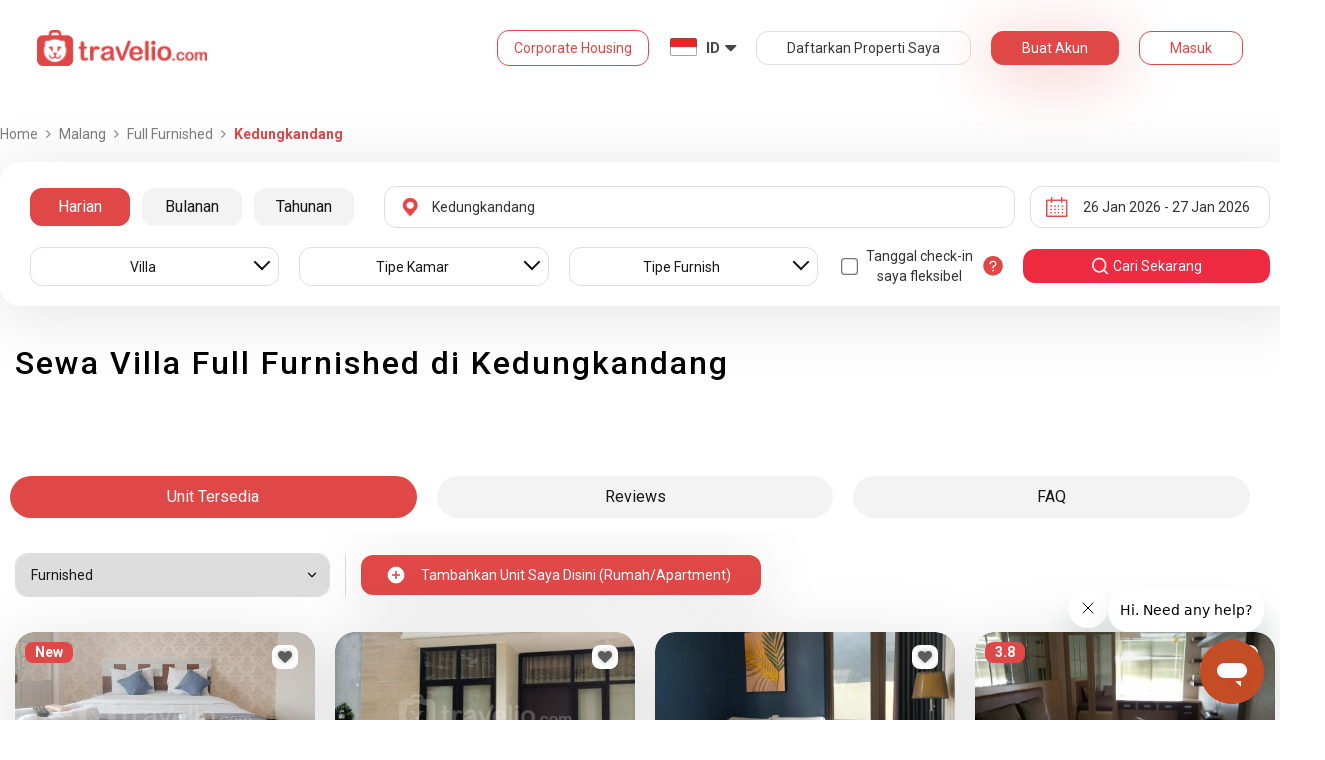

--- FILE ---
content_type: text/html; charset=utf-8
request_url: https://www.travelio.com/sewa-villa-malang/kedungkandang/full-furnished
body_size: 36172
content:
<!DOCTYPE html>
<html lang="id">
  <head>
  <base href="//www.travelio.com">
  <meta charset="utf-8">
  <meta http-equiv="Cache-control" content="public">
  <meta name="google" value="notranslate">
  <meta name="referrer" content="origin">

  
  <meta name="csrf-token" content="2S02zR61-EMSrTZL1wLcQKppJ67LFVo53R88">
  
  
  
  
  
  <meta name="robots" content="index,follow">
  

  <title>
    
      Sewa Villa Full Furnished di Kedungkandang | Sewa Harian Bulanan Tahunan | Travelio.com
    
  </title>

  <meta name="description" content="Sewa Villa Full Furnished di Kedungkandang | Proses Booking Cuman 5 Menit Sewa Harian Bulanan Tahunan Bisa Dicicil Banyak Promo Tersedia Pembayaran Transfer Layanan 24 Jam">
  <meta name="keywords" content="Villa dekat Kedungkandang">
  <meta name="theme-color" content="#E04848">

  
    <meta name="viewport" content="initial-scale=1, user-scalable=yes">
  
  
  
  <meta name="format-detection" content="telephone=no">
  

  
  <meta property="fb:app_id" content="588745114603387"/>
  <meta property="og:url" content="https://www.travelio.com/sewa-villa-malang/kedungkandang/full-furnished"/>
  <meta property="og:title" content="Sewa Villa Full Furnished di Kedungkandang | Sewa Harian Bulanan Tahunan | Travelio.com"/>
  <meta property="og:image" content="https://cdn.travelio.id/city/cf974-5459e82f239a2cc40a4711b9/gunung-bromo_n.jpg"/>
  <meta property="og:site_name" content="Travelio"/>
  <meta property="og:description" content="Sewa Villa Full Furnished di Kedungkandang | Proses Booking Cuman 5 Menit Sewa Harian Bulanan Tahunan Bisa Dicicil Banyak Promo Tersedia Pembayaran Transfer Layanan 24 Jam"/>
  <meta property="og:updated_time" content="1769441554"/>
  <meta property="og:locale" content="id_ID"/>

  <meta itemprop="og:headline" content="Sewa Villa Full Furnished di Kedungkandang | Sewa Harian Bulanan Tahunan" />
  <meta itemprop="name" content="Sewa Villa Full Furnished di Kedungkandang | Sewa Harian Bulanan Tahunan">
  <meta itemprop="description" content="Sewa Villa Full Furnished di Kedungkandang | Proses Booking Cuman 5 Menit Sewa Harian Bulanan Tahunan Bisa Dicicil Banyak Promo Tersedia Pembayaran Transfer Layanan 24 Jam">
  <meta itemprop="image" content="https://cdn.travelio.id/city/cf974-5459e82f239a2cc40a4711b9/gunung-bromo_n.jpg">
  

  <meta name="appleid-signin-client-id" content="com.travelio.SIWA">
  <meta name="appleid-signin-scope" content="name email">
  <meta name="appleid-signin-redirect-uri" content="https://www.travelio.com/appleAuth">
  <meta name="appleid-signin-state" content="2S02zR61-EMSrTZL1wLcQKppJ67LFVo53R88">
  <!-- <meta name="appleid-signin-nonce" content="aawefawefawef"> -->
  <meta name="appleid-signin-use-popup" content="false">

  <link rel="icon" type="image/png" href="https://asset.travelio.com/asset/desktop/images/favicon.png" />
  <link rel="stylesheet" href="//maxcdn.bootstrapcdn.com/font-awesome/4.2.0/css/font-awesome.min.css">
  <noscript><link rel="stylesheet" href="//maxcdn.bootstrapcdn.com/font-awesome/4.2.0/css/font-awesome.min.css"></noscript>
  <link rel="stylesheet" href="https://fonts.googleapis.com/css?family=Roboto:400,300italic,400italic,700italic,500,700">
  <noscript><link rel="stylesheet" href="https://fonts.googleapis.com/css?family=Roboto:400,300italic,400italic,700italic,500,700"></noscript>

  

  <!-- moengage manifest -->
  <link rel="manifest" href="manifest.json">
  <!-- moengage script -->
  <!-- <script type="text/javascript">
  (function(i,s,o,g,r,a,m,n){
    i['moengage_object']=r;t={}; q = function(f){return function(){(i['moengage_q']=i['moengage_q']||[]).push({f:f,a:arguments});};};
    f = ['track_event','add_user_attribute','add_first_name','add_last_name','add_email','add_mobile',
    'add_user_name','add_gender','add_birthday','destroy_session','add_unique_user_id','moe_events','call_web_push','track','location_type_attribute'];
    for(k in f){t[f[k]]=q(f[k]);}
    a=s.createElement(o);m=s.getElementsByTagName(o)[0];a.async=1;a.src=g;m.parentNode.insertBefore(a,m);
    i['moe']=i['moe'] || function(){n=arguments[0];return t;}; a.onload=function(){if(n){i[r] = moe(n);}};
    })(window,document,'script','https://cdn.moengage.com/webpush/moe_webSdk.min.latest.js','Moengage');

    Moengage = moe({
      app_id: "W1TNY5OJFFYFI0PU5OJE6DYH", // here goes your App Id
      debug_logs: "0",
    });
  </script> -->
  
  
      <link rel="canonical" href="https://www.travelio.com/sewa-villa-malang/kedungkandang/full-furnished" />
  

  
      
      <link rel="next" href="https://www.travelio.com/sewa-villa-malang/kedungkandang/full-furnished?page=2" />
      
  

  
    
      <link rel="preload" as="style" onload="this.rel='stylesheet'" href="https://cdnjs.cloudflare.com/ajax/libs/jqueryui/1.12.1/jquery-ui.min.css" integrity="sha512-aOG0c6nPNzGk+5zjwyJaoRUgCdOrfSDhmMID2u4+OIslr0GjpLKo7Xm0Ao3xmpM4T8AmIouRkqwj1nrdVsLKEQ==" crossorigin="anonymous" referrerpolicy="no-referrer" />
    
  
    
      <link rel="preload" as="style" onload="this.rel='stylesheet'" href="/styles/travelio-bs.css">
    
  
    
      <link rel="preload" as="style" onload="this.rel='stylesheet'" href="https://gitcdn.github.io/bootstrap-toggle/2.2.2/css/bootstrap-toggle.min.css">
    
  
    
  
    
  
    
  
    
  
    
  
    
  
    
  
    
  
    
  
    
  
    
  
    
  
    
  
    
      <link rel="preload" as="style" onload="this.rel='stylesheet'" href="https://cdnjs.cloudflare.com/ajax/libs/lightbox2/2.7.1/css/lightbox.css">
    
  
    
      <noscript><link rel="preload" as="style" onload="this.rel='stylesheet'" href="https://cdnjs.cloudflare.com/ajax/libs/lightbox2/2.7.1/css/lightbox.css"></noscript>
    
  
    
  
    
  

  
    <link rel="stylesheet" href="//www.travelio.com/dist/hotellist.min.css?v=1769068269529">
    <noscript><link rel="stylesheet" href="//www.travelio.com/dist/hotellist.min.css?v=1769068269529"></noscript>
  

  
    
  
    
  
    
  
         
      <script src="/js/travelio-jquery.js"></script>
    
  
         
      <script defer src="https://cdnjs.cloudflare.com/ajax/libs/jqueryui/1.12.1/jquery-ui.min.js" integrity="sha512-uto9mlQzrs59VwILcLiRYeLKPPbS/bT71da/OEBYEwcdNUk8jYIy+D176RYoop1Da+f9mvkYrmj5MCLZWEtQuA==" crossorigin="anonymous" referrerpolicy="no-referrer"></script>
    
  
         
      <script defer src="/js/travelio-bs.js"></script>
    
  
         
      <script defer src="https://cdnjs.cloudflare.com/ajax/libs/jquery-cookie/1.4.1/jquery.cookie.min.js" integrity="sha512-3j3VU6WC5rPQB4Ld1jnLV7Kd5xr+cq9avvhwqzbH/taCRNURoeEpoPBK9pDyeukwSxwRPJ8fDgvYXd6SkaZ2TA==" crossorigin="anonymous" referrerpolicy="no-referrer"></script>
    
  
         
      <script defer src="https://cdnjs.cloudflare.com/ajax/libs/jquery.form/4.3.0/jquery.form.min.js" integrity="sha512-YUkaLm+KJ5lQXDBdqBqk7EVhJAdxRnVdT2vtCzwPHSweCzyMgYV/tgGF4/dCyqtCC2eCphz0lRQgatGVdfR0ww==" crossorigin="anonymous" referrerpolicy="no-referrer"></script>
    
  
         
      <script defer src="https://cdnjs.cloudflare.com/ajax/libs/jquery-easing/1.4.1/jquery.easing.min.js" integrity="sha512-0QbL0ph8Tc8g5bLhfVzSqxe9GERORsKhIn1IrpxDAgUsbBGz/V7iSav2zzW325XGd1OMLdL4UiqRJj702IeqnQ==" crossorigin="anonymous" referrerpolicy="no-referrer"></script>
    
  
         
      <script defer src="https://apis.google.com/js/platform.js" async></script>
    
  
         
      <script defer src="https://gitcdn.github.io/bootstrap-toggle/2.2.2/js/bootstrap-toggle.min.js"></script>
    
  
         
      <script defer src="https://cdnjs.cloudflare.com/ajax/libs/fuse.js/3.3.0/fuse.min.js"></script>
    
  
         
      <script defer src="https://cdnjs.cloudflare.com/ajax/libs/jquery.lazyload/1.9.1/jquery.lazyload.min.js" integrity="sha512-jNDtFf7qgU0eH/+Z42FG4fw3w7DM/9zbgNPe3wfJlCylVDTT3IgKW5r92Vy9IHa6U50vyMz5gRByIu4YIXFtaQ==" crossorigin="anonymous" referrerpolicy="no-referrer"></script>
    
  
         
      <script defer src="https://cdnjs.cloudflare.com/ajax/libs/crypto-js/4.2.0/crypto-js.min.js" integrity="sha512-a+SUDuwNzXDvz4XrIcXHuCf089/iJAoN4lmrXJg18XnduKK6YlDHNRalv4yd1N40OKI80tFidF+rqTFKGPoWFQ==" crossorigin="anonymous" referrerpolicy="no-referrer"></script>
    
  
         
      <script defer id="ze-snippet" src="https://static.zdassets.com/ekr/snippet.js?key=0fb71054-dbab-42bb-adba-a3cd020e7fa0" async></script>
    
  
         
              <script src="/js/dayjs/dayjs.min.js"></script>        <script src="/js/dayjs/plugin/utc.js"></script>        <script src="/js/dayjs/plugin/advancedFormat.js"></script>        <script src="/js/dayjs/plugin/relativeTime.js"></script>        <script src="/js/dayjs/plugin/customParseFormat.js"></script>        <script src="/js/dayjs/plugin/isSameOrBefore.js"></script>        <script src="/js/dayjs/plugin/isSameOrAfter.js"></script>        <script src="/js/dayjs/plugin/duration.js"></script>        <script src="/js/dayjs/plugin/isToday.js"></script>        <script src="/js/dayjs/locale/id.js"></script>        <script>          var utc = window.dayjs_plugin_utc;          var advancedFormat = window.dayjs_plugin_advancedFormat;          var relativeTime = window.dayjs_plugin_relativeTime;          var customParseFormat = window.dayjs_plugin_customParseFormat;          var isSameOrBefore = window.dayjs_plugin_isSameOrBefore;          var isSameOrAfter = window.dayjs_plugin_isSameOrAfter;          var duration = window.dayjs_plugin_duration;          var isToday = window.dayjs_plugin_isToday;          dayjs.extend(utc);          dayjs.extend(relativeTime);          dayjs.extend(advancedFormat);          dayjs.extend(customParseFormat);          dayjs.extend(isSameOrBefore);          dayjs.extend(isSameOrAfter);          dayjs.extend(duration);          dayjs.extend(isToday);        </script>      
    
  
    
  
    
  
         
      <script defer src="https://cdnjs.cloudflare.com/ajax/libs/lightbox2/2.7.1/js/lightbox.js"></script>
    
  
         
      <script defer type="text/javascript" src="https://maps.googleapis.com/maps/api/js?key=AIzaSyBOA2TJ-Sq4Tt3cN6tdP0xWuMfe3irH2ww&libraries=places"></script>
    
  

    
  

  
    <!-- <script src="https://wchat.freshchat.com/js/widget.js"></script> -->
    <script type="text/javascript">
    window.NREUM||(NREUM={}),__nr_require=function(t,n,e){function r(e){if(!n[e]){var o=n[e]={exports:{}};t[e][0].call(o.exports,function(n){var o=t[e][1][n];return r(o||n)},o,o.exports)}return n[e].exports}if("function"==typeof __nr_require)return __nr_require;for(var o=0;o<e.length;o++)r(e[o]);return r}({1:[function(t,n,e){function r(t){try{s.console&&console.log(t)}catch(n){}}var o,i=t("ee"),a=t(15),s={};try{o=localStorage.getItem("__nr_flags").split(","),console&&"function"==typeof console.log&&(s.console=!0,o.indexOf("dev")!==-1&&(s.dev=!0),o.indexOf("nr_dev")!==-1&&(s.nrDev=!0))}catch(c){}s.nrDev&&i.on("internal-error",function(t){r(t.stack)}),s.dev&&i.on("fn-err",function(t,n,e){r(e.stack)}),s.dev&&(r("NR AGENT IN DEVELOPMENT MODE"),r("flags: "+a(s,function(t,n){return t}).join(", ")))},{}],2:[function(t,n,e){function r(t,n,e,r,o){try{d?d-=1:i("err",[o||new UncaughtException(t,n,e)])}catch(s){try{i("ierr",[s,c.now(),!0])}catch(u){}}return"function"==typeof f&&f.apply(this,a(arguments))}function UncaughtException(t,n,e){this.message=t||"Uncaught error with no additional information",this.sourceURL=n,this.line=e}function o(t){i("err",[t,c.now()])}var i=t("handle"),a=t(16),s=t("ee"),c=t("loader"),f=window.onerror,u=!1,d=0;c.features.err=!0,t(1),window.onerror=r;try{throw new Error}catch(l){"stack"in l&&(t(8),t(7),"addEventListener"in window&&t(5),c.xhrWrappable&&t(9),u=!0)}s.on("fn-start",function(t,n,e){u&&(d+=1)}),s.on("fn-err",function(t,n,e){u&&(this.thrown=!0,o(e))}),s.on("fn-end",function(){u&&!this.thrown&&d>0&&(d-=1)}),s.on("internal-error",function(t){i("ierr",[t,c.now(),!0])})},{}],3:[function(t,n,e){t("loader").features.ins=!0},{}],4:[function(t,n,e){function r(t){}if(window.performance&&window.performance.timing&&window.performance.getEntriesByType){var o=t("ee"),i=t("handle"),a=t(8),s=t(7),c="learResourceTimings",f="addEventListener",u="resourcetimingbufferfull",d="bstResource",l="resource",p="-start",h="-end",m="fn"+p,w="fn"+h,v="bstTimer",y="pushState",g=t("loader");g.features.stn=!0,t(6);var b=NREUM.o.EV;o.on(m,function(t,n){var e=t[0];e instanceof b&&(this.bstStart=g.now())}),o.on(w,function(t,n){var e=t[0];e instanceof b&&i("bst",[e,n,this.bstStart,g.now()])}),a.on(m,function(t,n,e){this.bstStart=g.now(),this.bstType=e}),a.on(w,function(t,n){i(v,[n,this.bstStart,g.now(),this.bstType])}),s.on(m,function(){this.bstStart=g.now()}),s.on(w,function(t,n){i(v,[n,this.bstStart,g.now(),"requestAnimationFrame"])}),o.on(y+p,function(t){this.time=g.now(),this.startPath=location.pathname+location.hash}),o.on(y+h,function(t){i("bstHist",[location.pathname+location.hash,this.startPath,this.time])}),f in window.performance&&(window.performance["c"+c]?window.performance[f](u,function(t){i(d,[window.performance.getEntriesByType(l)]),window.performance["c"+c]()},!1):window.performance[f]("webkit"+u,function(t){i(d,[window.performance.getEntriesByType(l)]),window.performance["webkitC"+c]()},!1)),document[f]("scroll",r,{passive:!0}),document[f]("keypress",r,!1),document[f]("click",r,!1)}},{}],5:[function(t,n,e){function r(t){for(var n=t;n&&!n.hasOwnProperty(u);)n=Object.getPrototypeOf(n);n&&o(n)}function o(t){s.inPlace(t,[u,d],"-",i)}function i(t,n){return t[1]}var a=t("ee").get("events"),s=t(18)(a,!0),c=t("gos"),f=XMLHttpRequest,u="addEventListener",d="removeEventListener";n.exports=a,"getPrototypeOf"in Object?(r(document),r(window),r(f.prototype)):f.prototype.hasOwnProperty(u)&&(o(window),o(f.prototype)),a.on(u+"-start",function(t,n){var e=t[1],r=c(e,"nr@wrapped",function(){function t(){if("function"==typeof e.handleEvent)return e.handleEvent.apply(e,arguments)}var n={object:t,"function":e}[typeof e];return n?s(n,"fn-",null,n.name||"anonymous"):e});this.wrapped=t[1]=r}),a.on(d+"-start",function(t){t[1]=this.wrapped||t[1]})},{}],6:[function(t,n,e){var r=t("ee").get("history"),o=t(18)(r);n.exports=r,o.inPlace(window.history,["pushState","replaceState"],"-")},{}],7:[function(t,n,e){var r=t("ee").get("raf"),o=t(18)(r),i="equestAnimationFrame";n.exports=r,o.inPlace(window,["r"+i,"mozR"+i,"webkitR"+i,"msR"+i],"raf-"),r.on("raf-start",function(t){t[0]=o(t[0],"fn-")})},{}],8:[function(t,n,e){function r(t,n,e){t[0]=a(t[0],"fn-",null,e)}function o(t,n,e){this.method=e,this.timerDuration="number"==typeof t[1]?t[1]:0,t[0]=a(t[0],"fn-",this,e)}var i=t("ee").get("timer"),a=t(18)(i),s="setTimeout",c="setInterval",f="clearTimeout",u="-start",d="-";n.exports=i,a.inPlace(window,[s,"setImmediate"],s+d),a.inPlace(window,[c],c+d),a.inPlace(window,[f,"clearImmediate"],f+d),i.on(c+u,r),i.on(s+u,o)},{}],9:[function(t,n,e){function r(t,n){d.inPlace(n,["onreadystatechange"],"fn-",s)}function o(){var t=this,n=u.context(t);t.readyState>3&&!n.resolved&&(n.resolved=!0,u.emit("xhr-resolved",[],t)),d.inPlace(t,w,"fn-",s)}function i(t){v.push(t),h&&(g=-g,b.data=g)}function a(){for(var t=0;t<v.length;t++)r([],v[t]);v.length&&(v=[])}function s(t,n){return n}function c(t,n){for(var e in t)n[e]=t[e];return n}t(5);var f=t("ee"),u=f.get("xhr"),d=t(18)(u),l=NREUM.o,p=l.XHR,h=l.MO,m="readystatechange",w=["onload","onerror","onabort","onloadstart","onloadend","onprogress","ontimeout"],v=[];n.exports=u;var y=window.XMLHttpRequest=function(t){var n=new p(t);try{u.emit("new-xhr",[n],n),n.addEventListener(m,o,!1)}catch(e){try{u.emit("internal-error",[e])}catch(r){}}return n};if(c(p,y),y.prototype=p.prototype,d.inPlace(y.prototype,["open","send"],"-xhr-",s),u.on("send-xhr-start",function(t,n){r(t,n),i(n)}),u.on("open-xhr-start",r),h){var g=1,b=document.createTextNode(g);new h(a).observe(b,{characterData:!0})}else f.on("fn-end",function(t){t[0]&&t[0].type===m||a()})},{}],10:[function(t,n,e){function r(t){var n=this.params,e=this.metrics;if(!this.ended){this.ended=!0;for(var r=0;r<d;r++)t.removeEventListener(u[r],this.listener,!1);if(!n.aborted){if(e.duration=a.now()-this.startTime,4===t.readyState){n.status=t.status;var i=o(t,this.lastSize);if(i&&(e.rxSize=i),this.sameOrigin){var c=t.getResponseHeader("X-NewRelic-App-Data");c&&(n.cat=c.split(", ").pop())}}else n.status=0;e.cbTime=this.cbTime,f.emit("xhr-done",[t],t),s("xhr",[n,e,this.startTime])}}}function o(t,n){var e=t.responseType;if("json"===e&&null!==n)return n;var r="arraybuffer"===e||"blob"===e||"json"===e?t.response:t.responseText;return h(r)}function i(t,n){var e=c(n),r=t.params;r.host=e.hostname+":"+e.port,r.pathname=e.pathname,t.sameOrigin=e.sameOrigin}var a=t("loader");if(a.xhrWrappable){var s=t("handle"),c=t(11),f=t("ee"),u=["load","error","abort","timeout"],d=u.length,l=t("id"),p=t(14),h=t(13),m=window.XMLHttpRequest;a.features.xhr=!0,t(9),f.on("new-xhr",function(t){var n=this;n.totalCbs=0,n.called=0,n.cbTime=0,n.end=r,n.ended=!1,n.xhrGuids={},n.lastSize=null,p&&(p>34||p<10)||window.opera||t.addEventListener("progress",function(t){n.lastSize=t.loaded},!1)}),f.on("open-xhr-start",function(t){this.params={method:t[0]},i(this,t[1]),this.metrics={}}),f.on("open-xhr-end",function(t,n){"loader_config"in NREUM&&"xpid"in NREUM.loader_config&&this.sameOrigin&&n.setRequestHeader("X-NewRelic-ID",NREUM.loader_config.xpid)}),f.on("send-xhr-start",function(t,n){var e=this.metrics,r=t[0],o=this;if(e&&r){var i=h(r);i&&(e.txSize=i)}this.startTime=a.now(),this.listener=function(t){try{"abort"===t.type&&(o.params.aborted=!0),("load"!==t.type||o.called===o.totalCbs&&(o.onloadCalled||"function"!=typeof n.onload))&&o.end(n)}catch(e){try{f.emit("internal-error",[e])}catch(r){}}};for(var s=0;s<d;s++)n.addEventListener(u[s],this.listener,!1)}),f.on("xhr-cb-time",function(t,n,e){this.cbTime+=t,n?this.onloadCalled=!0:this.called+=1,this.called!==this.totalCbs||!this.onloadCalled&&"function"==typeof e.onload||this.end(e)}),f.on("xhr-load-added",function(t,n){var e=""+l(t)+!!n;this.xhrGuids&&!this.xhrGuids[e]&&(this.xhrGuids[e]=!0,this.totalCbs+=1)}),f.on("xhr-load-removed",function(t,n){var e=""+l(t)+!!n;this.xhrGuids&&this.xhrGuids[e]&&(delete this.xhrGuids[e],this.totalCbs-=1)}),f.on("addEventListener-end",function(t,n){n instanceof m&&"load"===t[0]&&f.emit("xhr-load-added",[t[1],t[2]],n)}),f.on("removeEventListener-end",function(t,n){n instanceof m&&"load"===t[0]&&f.emit("xhr-load-removed",[t[1],t[2]],n)}),f.on("fn-start",function(t,n,e){n instanceof m&&("onload"===e&&(this.onload=!0),("load"===(t[0]&&t[0].type)||this.onload)&&(this.xhrCbStart=a.now()))}),f.on("fn-end",function(t,n){this.xhrCbStart&&f.emit("xhr-cb-time",[a.now()-this.xhrCbStart,this.onload,n],n)})}},{}],11:[function(t,n,e){n.exports=function(t){var n=document.createElement("a"),e=window.location,r={};n.href=t,r.port=n.port;var o=n.href.split("://");!r.port&&o[1]&&(r.port=o[1].split("/")[0].split("@").pop().split(":")[1]),r.port&&"0"!==r.port||(r.port="https"===o[0]?"443":"80"),r.hostname=n.hostname||e.hostname,r.pathname=n.pathname,r.protocol=o[0],"/"!==r.pathname.charAt(0)&&(r.pathname="/"+r.pathname);var i=!n.protocol||":"===n.protocol||n.protocol===e.protocol,a=n.hostname===document.domain&&n.port===e.port;return r.sameOrigin=i&&(!n.hostname||a),r}},{}],12:[function(t,n,e){function r(){}function o(t,n,e){return function(){return i(t,[f.now()].concat(s(arguments)),n?null:this,e),n?void 0:this}}var i=t("handle"),a=t(15),s=t(16),c=t("ee").get("tracer"),f=t("loader"),u=NREUM;"undefined"==typeof window.newrelic&&(newrelic=u);var d=["setPageViewName","setCustomAttribute","setErrorHandler","finished","addToTrace","inlineHit","addRelease"],l="api-",p=l+"ixn-";a(d,function(t,n){u[n]=o(l+n,!0,"api")}),u.addPageAction=o(l+"addPageAction",!0),u.setCurrentRouteName=o(l+"routeName",!0),n.exports=newrelic,u.interaction=function(){return(new r).get()};var h=r.prototype={createTracer:function(t,n){var e={},r=this,o="function"==typeof n;return i(p+"tracer",[f.now(),t,e],r),function(){if(c.emit((o?"":"no-")+"fn-start",[f.now(),r,o],e),o)try{return n.apply(this,arguments)}finally{c.emit("fn-end",[f.now()],e)}}}};a("setName,setAttribute,save,ignore,onEnd,getContext,end,get".split(","),function(t,n){h[n]=o(p+n)}),newrelic.noticeError=function(t){"string"==typeof t&&(t=new Error(t)),i("err",[t,f.now()])}},{}],13:[function(t,n,e){n.exports=function(t){if("string"==typeof t&&t.length)return t.length;if("object"==typeof t){if("undefined"!=typeof ArrayBuffer&&t instanceof ArrayBuffer&&t.byteLength)return t.byteLength;if("undefined"!=typeof Blob&&t instanceof Blob&&t.size)return t.size;if(!("undefined"!=typeof FormData&&t instanceof FormData))try{return JSON.stringify(t).length}catch(n){return}}}},{}],14:[function(t,n,e){var r=0,o=navigator.userAgent.match(/Firefox[\/\s](\d+\.\d+)/);o&&(r=+o[1]),n.exports=r},{}],15:[function(t,n,e){function r(t,n){var e=[],r="",i=0;for(r in t)o.call(t,r)&&(e[i]=n(r,t[r]),i+=1);return e}var o=Object.prototype.hasOwnProperty;n.exports=r},{}],16:[function(t,n,e){function r(t,n,e){n||(n=0),"undefined"==typeof e&&(e=t?t.length:0);for(var r=-1,o=e-n||0,i=Array(o<0?0:o);++r<o;)i[r]=t[n+r];return i}n.exports=r},{}],17:[function(t,n,e){n.exports={exists:"undefined"!=typeof window.performance&&window.performance.timing&&"undefined"!=typeof window.performance.timing.navigationStart}},{}],18:[function(t,n,e){function r(t){return!(t&&t instanceof Function&&t.apply&&!t[a])}var o=t("ee"),i=t(16),a="nr@original",s=Object.prototype.hasOwnProperty,c=!1;n.exports=function(t,n){function e(t,n,e,o){function nrWrapper(){var r,a,s,c;try{a=this,r=i(arguments),s="function"==typeof e?e(r,a):e||{}}catch(f){l([f,"",[r,a,o],s])}u(n+"start",[r,a,o],s);try{return c=t.apply(a,r)}catch(d){throw u(n+"err",[r,a,d],s),d}finally{u(n+"end",[r,a,c],s)}}return r(t)?t:(n||(n=""),nrWrapper[a]=t,d(t,nrWrapper),nrWrapper)}function f(t,n,o,i){o||(o="");var a,s,c,f="-"===o.charAt(0);for(c=0;c<n.length;c++)s=n[c],a=t[s],r(a)||(t[s]=e(a,f?s+o:o,i,s))}function u(e,r,o){if(!c||n){var i=c;c=!0;try{t.emit(e,r,o,n)}catch(a){l([a,e,r,o])}c=i}}function d(t,n){if(Object.defineProperty&&Object.keys)try{var e=Object.keys(t);return e.forEach(function(e){Object.defineProperty(n,e,{get:function(){return t[e]},set:function(n){return t[e]=n,n}})}),n}catch(r){l([r])}for(var o in t)s.call(t,o)&&(n[o]=t[o]);return n}function l(n){try{t.emit("internal-error",n)}catch(e){}}return t||(t=o),e.inPlace=f,e.flag=a,e}},{}],ee:[function(t,n,e){function r(){}function o(t){function n(t){return t&&t instanceof r?t:t?c(t,s,i):i()}function e(e,r,o,i){if(!l.aborted||i){t&&t(e,r,o);for(var a=n(o),s=h(e),c=s.length,f=0;f<c;f++)s[f].apply(a,r);var d=u[y[e]];return d&&d.push([g,e,r,a]),a}}function p(t,n){v[t]=h(t).concat(n)}function h(t){return v[t]||[]}function m(t){return d[t]=d[t]||o(e)}function w(t,n){f(t,function(t,e){n=n||"feature",y[e]=n,n in u||(u[n]=[])})}var v={},y={},g={on:p,emit:e,get:m,listeners:h,context:n,buffer:w,abort:a,aborted:!1};return g}function i(){return new r}function a(){(u.api||u.feature)&&(l.aborted=!0,u=l.backlog={})}var s="nr@context",c=t("gos"),f=t(15),u={},d={},l=n.exports=o();l.backlog=u},{}],gos:[function(t,n,e){function r(t,n,e){if(o.call(t,n))return t[n];var r=e();if(Object.defineProperty&&Object.keys)try{return Object.defineProperty(t,n,{value:r,writable:!0,enumerable:!1}),r}catch(i){}return t[n]=r,r}var o=Object.prototype.hasOwnProperty;n.exports=r},{}],handle:[function(t,n,e){function r(t,n,e,r){o.buffer([t],r),o.emit(t,n,e)}var o=t("ee").get("handle");n.exports=r,r.ee=o},{}],id:[function(t,n,e){function r(t){var n=typeof t;return!t||"object"!==n&&"function"!==n?-1:t===window?0:a(t,i,function(){return o++})}var o=1,i="nr@id",a=t("gos");n.exports=r},{}],loader:[function(t,n,e){function r(){if(!x++){var t=b.info=NREUM.info,n=l.getElementsByTagName("script")[0];if(setTimeout(u.abort,3e4),!(t&&t.licenseKey&&t.applicationID&&n))return u.abort();f(y,function(n,e){t[n]||(t[n]=e)}),c("mark",["onload",a()+b.offset],null,"api");var e=l.createElement("script");e.src="https://"+t.agent,n.parentNode.insertBefore(e,n)}}function o(){"complete"===l.readyState&&i()}function i(){c("mark",["domContent",a()+b.offset],null,"api")}function a(){return E.exists&&performance.now?Math.round(performance.now()):(s=Math.max((new Date).getTime(),s))-b.offset}var s=(new Date).getTime(),c=t("handle"),f=t(15),u=t("ee"),d=window,l=d.document,p="addEventListener",h="attachEvent",m=d.XMLHttpRequest,w=m&&m.prototype;NREUM.o={ST:setTimeout,CT:clearTimeout,XHR:m,REQ:d.Request,EV:d.Event,PR:d.Promise,MO:d.MutationObserver};var v=""+location,y={beacon:"bam.nr-data.net",errorBeacon:"bam.nr-data.net",agent:"js-agent.newrelic.com/nr-1026.min.js"},g=m&&w&&w[p]&&!/CriOS/.test(navigator.userAgent),b=n.exports={offset:s,now:a,origin:v,features:{},xhrWrappable:g};t(12),l[p]?(l[p]("DOMContentLoaded",i,!1),d[p]("load",r,!1)):(l[h]("onreadystatechange",o),d[h]("onload",r)),c("mark",["firstbyte",s],null,"api");var x=0,E=t(17)},{}]},{},["loader",2,10,4,3]);
    ;NREUM.info={beacon:"bam.nr-data.net",errorBeacon:"bam.nr-data.net",licenseKey:"c1cd3c96a0",applicationID:"5396925",sa:1}
    </script>


    
      <script type="application/ld+json">
      {
          "@context": "http://schema.org",
          "@type": "WebSite",
          "url": "https://www.travelio.com/",
          "potentialAction": {
              "@type": "SearchAction",
              "target": "https://www.travelio.com/search?destination={search_term_string}",
              "query-input": "required name=search_term_string"
          }
      }
      </script>
    

      
      <!-- for microsoftclarity.js -->
      <script type="text/javascript">
        (function(c,l,a,r,i,t,y){
          c[a]=c[a]||function(){(c[a].q=c[a].q||[]).push(arguments)};
          t=l.createElement(r);t.async=1;t.src="https://www.clarity.ms/tag/"+i;
          y=l.getElementsByTagName(r)[0];y.parentNode.insertBefore(t,y);
        })(window, document, "clarity", "script", "obpissnkjp");

        $(document).ready(function() {
          var clarityUserdata = null;
          
          /** microsoft clarity */
          if (
            clarityUserdata &&
            typeof window !== 'undefined' &&
            typeof window.clarity !== 'undefined'
          ) {
            window.clarity('identify', clarityUserdata.id);
            window.clarity('set', 'Name', clarityUserdata.name);
            window.clarity('set', 'Email', clarityUserdata.email);
          } else {
            window.clarity('identify', 'Guest');
            window.clarity('set', 'Name', '');
            window.clarity('set', 'Email', '');
          }
        });
      </script>

      <!-- Google Tag Manager -->
      <script>(function(w,d,s,l,i){w[l]=w[l]||[];w[l].push({'gtm.start':
      new Date().getTime(),event:'gtm.js'});var f=d.getElementsByTagName(s)[0],
      j=d.createElement(s),dl=l!='dataLayer'?'&l='+l:'';j.async=true;j.src=
      '//www.googletagmanager.com/gtm.js?id='+i+dl;f.parentNode.insertBefore(j,f);
      })(window,document,'script','dataLayer','GTM-NFSKQM');</script>
      <!-- End Google Tag Manager -->
    
      <!-- <style>.async-hide { opacity: 0 !important} </style>  -->
      <script>(function(a,s,y,n,c,h,i,d,e){s.className+=' '+y;h.start=1*new Date; h.end=i=function(){s.className=s.className.replace(RegExp(' ?'+y),'')}; (a[n]=a[n]||[]).hide=h;setTimeout(function(){i();h.end=null},c);h.timeout=c; })(window,document.documentElement,'async-hide','dataLayer',4000, {'GTM-T6J8ZDD':true});</script>


        <script> (function(i,s,o,g,r,a,m){i['GoogleAnalyticsObject']=r;i[r]=i[r]||function(){ (i[r].q=i[r].q||[]).push(arguments)},i[r].l=1*new Date();a=s.createElement(o), m=s.getElementsByTagName(o)[0];a.async=1;a.src=g;m.parentNode.insertBefore(a,m) })(window,document,'script','https://www.google-analytics.com/analytics.js','ga'); ga('create', 'UA-56580695-1', 'auto'); ga('require', 'GTM-T6J8ZDD'); ga('send', 'pageview'); </script>

        <script>
          dataLayer = [{
            'device': 'desktop',
            'emailUser': ''
          }];
        </script>
    

    <!-- if warning message exists, add padding to page-body element because the header is fixed -->
    
    <meta name="google-site-verification" content="0PKMu0ZiEpGCiJNF-yKQpvf5TeNHWrGMu2ldJs_Il6U" />

    
      
    
  

  <!-- The core Firebase JS SDK is always required and must be listed first -->
  <script src="https://www.gstatic.com/firebasejs/7.15.1/firebase-app.js"></script>
  <script defer src="https://www.gstatic.com/firebasejs/7.15.1/firebase-auth.js"></script>

  <!-- Google Recaptcha -->
  <script defer src="https://www.google.com/recaptcha/api.js?hl=id"></script>

  <!-- TODO: Add SDKs for Firebase products that you want to use
      https://firebase.google.com/docs/web/setup#available-libraries -->

  <script>
    // Your web app's Firebase configuration
    var firebaseConfig = {
      apiKey: "AIzaSyDwR6m7f4SQRSNJ63DnECA3fndfX7rMg9E",
      authDomain: "travelio-11b9b.firebaseapp.com",
      databaseURL: "https://travelio-11b9b.firebaseio.com",
      projectId: "travelio-11b9b",
      storageBucket: "travelio-11b9b.appspot.com",
      messagingSenderId: "488096405155",
      appId: "1:488096405155:web:c61800a18e0f02bf6e1116"
    };
    // Initialize Firebase
    firebase.initializeApp(firebaseConfig);
    // const auth = firebase.auth();
  </script>
    
  <script>
    var wishlists = [];
    var wishlistSales = [];
    var obj = {base_url: "//www.travelio.com", lang: "id", currency: {"_id":"5444ed3f1bd7cfca010041a7","name":"Rupiah","symbol":"IDR","exchangeRate":1,"status":"active","dateCreated":0,"dateModified":0}, image_url: "https://asset.travelio.com/asset/desktop/images", asset_url: "https://asset.travelio.com/asset/desktop/images", state : "1"};
    var sessionExpired = 0;
    var recentSearchCity = ``;
    var serverTime = "1769441554274";
    var userEmailData = null;
    
    
  </script>

  <!-- delete service worker mobile web -->
  <script>
    if ('serviceWorker' in navigator) {
      window.addEventListener('load', function () {
        navigator.serviceWorker.getRegistrations().then(function(registrations) {
          for(let registration of registrations) {
            registration.unregister()
          } 
        })
      })
    }	
  </script>
</head>
<body>
  
    <!-- Google Tag Manager -->
    <noscript><iframe src="//www.googletagmanager.com/ns.html?id=GTM-NFSKQM"
    height="0" width="0" style="display:none;visibility:hidden"></iframe></noscript>
    <!-- End of Google Tag Manager -->
  
  <div id="fb-root"></div>
  
  
    <script>(function(d, s, id) {
      var js, fjs = d.getElementsByTagName(s)[0];
      if (d.getElementById(id)) return;
      js = d.createElement(s); js.id = id;
      js.src = "//connect.facebook.net/en_US/sdk.js#xfbml=1&version=v18.0&appId=588745114603387";
      fjs.parentNode.insertBefore(js, fjs);
    }(document, 'script', 'facebook-jssdk'));</script>
  

<div class="hidden loading" id="loading"><i class="fa fa-spinner fa-spin"></i></div>
<div class="hidden loading" id="loading2"><i class="fa fa-spinner fa-spin"></i></div>
<input type="hidden" id="bidError" value="">
<input type="hidden" id="loggedIn" value="0">

  <div id="body-wrapper">
      
      <div id="headerNavbar">
        
          <div class="navbar-header" id="menu-wrapper">
            <div class="navbar-brand-wrapper">
              <a class="navbar-brand" href="//www.travelio.com" ></a>
            </div>
            <div class="navbar-menu-wrapper">
              
              <a class="navbar-menu-corporate ml-20" href="//www.travelio.com/corporatehousing">Corporate Housing</a>
              
              <div class="dropdown ml-20" id="localization-dropdown">
                <button class="dropdown-toggle" type="button" id="localization" data-toggle="dropdown" aria-haspopup="true" aria-expanded="true" style="display: flex; align-items: center;">                 
                  <img id="localization-flag" data-src="https://asset.travelio.com/asset/desktop/images/ID.png" class="lazyload" alt="">
                  <label for="localization-flag" style="margin: 0 5px;">ID</label>
                  <i class="fa fa-caret-down fa-lg"></i>
                </button>
                <ul class="dropdown-menu" aria-labelledby="localization">
                  <li data-lang="id" onclick="changeLocalization(this)"><img src="https://asset.travelio.com/asset/desktop/images/ID.png" alt=""> <span>ID</span></li>
                  <li data-lang="en" onclick="changeLocalization(this)"><img src="https://asset.travelio.com/asset/desktop/images/EN.png" alt=""> <span>EN</span></li>
                </ul>
              </div>
              
                <a class="navbar-menu-tpm ml-20" href="//www.travelio.com/tpm">Daftarkan Properti Saya</a>
              
              
                <div class="flex-row">
                  <div class="ml-20" id="registerBtn" onclick="openLoginRegisterModal('register')">
                    Buat Akun
                  </div>
                  <div class="ml-20" id="loginBtn" onclick="openLoginRegisterModal('login')">
                    Masuk
                  </div>
                </div>
              
            </div>
          </div>
      </div>
      

    <div class="modal fade modal-md" style="z-index: 1052;" id="recaptchaModal" tabindex="-1" role="dialog" aria-labelledby="recaptchaModal" aria-hidden="true">
      <div class="modal-dialog" style="width: fit-content;">
        <div id="recaptcha-modal-content" class="modal-content" style="width: fit-content; padding: 50px 70px;">
          <div class="padding0 g-recaptcha margintop10" id="g-recaptcha" data-sitekey="6LdGSwoUAAAAAGwyWZQWYWAtPpF5K28wUdSsoC7V" data-callback="captchaStatusHeader"></div>
        </div>
      </div>
    </div>

    <!-- Auth Modal -->
    <div class="modal fade" id="authModal" tabindex="-1" role="dialog" aria-labelledby="authLabel" aria-hidden="true" style="z-index: 1050;">
      <div class="modal-dialog">
        <div id="auth-modal-content" class="modal-content" style="display: none;">
          <div id="close-auth-modal-icon" class="close-modal-icon" onclick="closeAuthModal()">&#10005;</div>
          <div class="auth-modal-wrapper">
            <div id="auth-modal-sign-in-wrapper" class="auth-modal-display-wrapper">
              <div class="auth-modal-title">
                Login
              </div>
              <div id="auth-modal-warning-box-anchor"></div>
              <div class="auth-modal-sign-in-type-wrapper">
                <div class="auth-modal-sign-in-type-btn active" data-type="email">
                  <img id="auth-modal-sign-in-with-email-icon" src="https://asset.travelio.com/asset/desktop/images/new-design/auth/icon/mail-active.png" alt="">
                  Login dengan Email
                </div>
                <div class="auth-modal-sign-in-type-btn" data-type="phone">
                  <img id="auth-modal-sign-in-with-phone-icon" src="https://asset.travelio.com/asset/desktop/images/new-design/auth/icon/phone.png" alt="">
                  Login dengan Telepon
                </div>
              </div>
              <div id="auth-modal-sign-in-with-phone-wrapper" class="auth-modal-sign-in-type-box" style="display: none;">
                <div class="travelio-input-wrapper" style="margin-top: 10px; margin-bottom: 10px;">
                  <div class="travelio-input-box">
                    <span class="travelio-input-dial" id="auth-modal-sign-in-dial-code">
                      <span><i class="fa fa-spinner fa-spin"></i></span>
                      <i class="fa fa-caret-down" style="margin-left: 5px;"></i>
                    </span>
                    <div class="travelio-input-text">
                      <input type="number" id="auth-modal-sign-in-phone-input" aria-describedby="dial-code" data-dial-code="+62" />
                    </div>
                    <svg class="travelio-input-text-icon" xmlns="http://www.w3.org/2000/svg" width="20" height="20" viewBox="0 0 20 20" fill="none" onclick="clearInput(this)">
                      <path d="M9.99739 1.66602C5.40573 1.66602 1.66406 5.40768 1.66406 9.99935C1.66406 14.591 5.40573 18.3327 9.99739 18.3327C14.5891 18.3327 18.3307 14.591 18.3307 9.99935C18.3307 5.40768 14.5891 1.66602 9.99739 1.66602ZM12.7974 11.916C13.0391 12.1577 13.0391 12.5577 12.7974 12.7993C12.6724 12.9243 12.5141 12.9827 12.3557 12.9827C12.1974 12.9827 12.0391 12.9243 11.9141 12.7993L9.99739 10.8827L8.08073 12.7993C7.95573 12.9243 7.79739 12.9827 7.63906 12.9827C7.48073 12.9827 7.3224 12.9243 7.1974 12.7993C6.95573 12.5577 6.95573 12.1577 7.1974 11.916L9.11406 9.99935L7.1974 8.08268C6.95573 7.84101 6.95573 7.44101 7.1974 7.19935C7.43906 6.95768 7.83906 6.95768 8.08073 7.19935L9.99739 9.11601L11.9141 7.19935C12.1557 6.95768 12.5557 6.95768 12.7974 7.19935C13.0391 7.44101 13.0391 7.84101 12.7974 8.08268L10.8807 9.99935L12.7974 11.916Z" fill="#7D7D7D"/>
                    </svg>
                  </div>
                  <div class="travelio-input-error-msg"></div>
                </div>
                <div class="auth-modal-sign-in-dial-code-list-wrapper hidden">
                  <div class="auth-modal-sign-in-dial-code-filter-wrapper">
                    <input type="text" class="form-control auth-modal-sign-in-dial-code-filter" autocomplete="off" placeholder="Indonesia"> 
                  </div>
                  <ul class="auth-modal-sign-in-dial-code-list">
                  </ul>
                </div>
              </div>
              <div id="auth-modal-sign-in-with-email-wrapper" class="auth-modal-sign-in-type-box">
                <div class="travelio-input-wrapper">
                  <div class="travelio-input-box">
                    <div class="travelio-input-text">
                      <input type="text" id="login-email" placeholder="Email">
                    </div>
                  </div>
                  <div class="travelio-input-error-msg"></div>
                </div>
                <div class="travelio-input-wrapper">
                  <div class="travelio-input-box">
                    <div class="travelio-input-text">
                      <input type="password" id="login-password" placeholder="Password">
                      <i class="fa fa-eye-slash icon-show-password" style="position: absolute; right: 15px; top: 3px; color: #BDBDBD; cursor: pointer;" onclick="showPassword(this)"></i>
                      <i class="fa fa-eye icon-hide-password" style="position: absolute; right: 15px; top: 3px; color: #BDBDBD; display: none; cursor: pointer;" onclick="hidePassword(this)"></i>
                    </div>
                  </div>
                  <div class="travelio-input-error-msg"></div>
                </div>
                <div class="auth-modal-forgot-password-btn" onclick="showForgotPassword();">
                  lupa kata sandi?
                </div>
              </div>
              <input type="hidden" id="loginFrom" value="" />
              <button id="auth-modal-btn" onclick="loginUserNoSSO(this);">Login</button>
              <div class="auth-modal-sso-wrapper">
                <div class="auth-modal-sso-title">Atau masuk dengan :</div>
                <div class="auth-modal-sso-button-row">
                  <div class="auth-modal-sso-btn" onclick="loginWithGoogle()">
                    <img src="https://asset.travelio.com/asset/desktop/images/google_logo.png" loading="lazy" height="28px" width="28px" alt="" />
                  </div>
                  <div style="display: none;">
                    <div id="appleid-signin" data-color="black" data-border="true" data-type="sign in"></div>
                    <script type="text/javascript" src="https://appleid.cdn-apple.com/appleauth/static/jsapi/appleid/1/en_US/appleid.auth.js"></script>
                    <div class="clear"></div>
                  </div>
                  <div class="auth-modal-sso-btn" onclick="loginWithFB()">
                    <img src="https://asset.travelio.com/asset/desktop/images/new-design/auth/icon/fb.png" loading="lazy" alt="" />
                  </div>
                  <div class="auth-modal-sso-btn" onclick="loginWithApple()">
                    <span style="color: #4F4F4F; font-size: 24px;"></span>
                  </div>
                </div>
              </div>
              <div class="auth-modal-no-account-label">
                Belum punya akun?<span onclick="showRegister()">Daftar</span>
              </div>
            </div>
            <div id="auth-modal-sign-up-wrapper" class="auth-modal-display-wrapper" style="display: none;">
              <div id="auth-modal-sign-up-type-box-wrapper" class="auth-modal-sign-up-section">
                <div class="auth-modal-sso-wrapper" style="margin-top: 20px;">
                  <div class="auth-modal-sso-title">Daftar Mulai Dengan :</div>
                  <div class="auth-modal-sso-button-row">
                    <div class="auth-modal-sso-btn" onclick="loginWithGoogle()">
                      <img src="https://asset.travelio.com/asset/desktop/images/google_logo.png" loading="lazy" height="28px" width="28px" alt="" />
                    </div>
                    <div class="auth-modal-sso-btn" onclick="loginWithFB()">
                      <img src="https://asset.travelio.com/asset/desktop/images/new-design/auth/icon/fb.png" loading="lazy" alt="" />
                    </div>
                    <div class="auth-modal-sso-btn" onclick="loginWithApple()">
                      <span style="color: #4F4F4F; font-size: 24px;"></span>
                    </div>
                  </div>
                </div>
                <div class="auth-modal-sign-up-type-wrapper">
                  <div class="auth-modal-sign-up-type-btn active" data-type="email">
                    <img id="auth-modal-sign-up-with-email-icon" src="https://asset.travelio.com/asset/desktop/images/new-design/auth/icon/mail-active.png" alt="">
                    Daftar dengan Email
                  </div>
                  <div class="auth-modal-sign-up-type-btn" data-type="phone">
                    <img id="auth-modal-sign-up-with-phone-icon" src="https://asset.travelio.com/asset/desktop/images/new-design/auth/icon/phone.png" alt="">
                    Daftar dengan Telepon
                  </div>
                </div>
                <div id="auth-modal-sign-up-with-phone-wrapper" class="auth-modal-sign-up-type-box" style="display: none;">
                  <div class="travelio-input-wrapper" style="margin-top: 10px; margin-bottom: 10px;">
                    <div class="travelio-input-box">
                      <span class="travelio-input-dial" id="auth-modal-sign-up-dial-code">
                        <span><i class="fa fa-spinner fa-spin"></i></span>
                        <i class="fa fa-caret-down" style="margin-left: 5px;"></i>
                      </span>
                      <div class="travelio-input-text">
                        <input type="number" id="auth-modal-sign-up-phone-input" aria-describedby="dial-code" data-dial-code="+62" />
                      </div>
                      <svg class="travelio-input-text-icon" xmlns="http://www.w3.org/2000/svg" width="20" height="20" viewBox="0 0 20 20" fill="none" onclick="clearInput(this)">
                        <path d="M9.99739 1.66602C5.40573 1.66602 1.66406 5.40768 1.66406 9.99935C1.66406 14.591 5.40573 18.3327 9.99739 18.3327C14.5891 18.3327 18.3307 14.591 18.3307 9.99935C18.3307 5.40768 14.5891 1.66602 9.99739 1.66602ZM12.7974 11.916C13.0391 12.1577 13.0391 12.5577 12.7974 12.7993C12.6724 12.9243 12.5141 12.9827 12.3557 12.9827C12.1974 12.9827 12.0391 12.9243 11.9141 12.7993L9.99739 10.8827L8.08073 12.7993C7.95573 12.9243 7.79739 12.9827 7.63906 12.9827C7.48073 12.9827 7.3224 12.9243 7.1974 12.7993C6.95573 12.5577 6.95573 12.1577 7.1974 11.916L9.11406 9.99935L7.1974 8.08268C6.95573 7.84101 6.95573 7.44101 7.1974 7.19935C7.43906 6.95768 7.83906 6.95768 8.08073 7.19935L9.99739 9.11601L11.9141 7.19935C12.1557 6.95768 12.5557 6.95768 12.7974 7.19935C13.0391 7.44101 13.0391 7.84101 12.7974 8.08268L10.8807 9.99935L12.7974 11.916Z" fill="#7D7D7D"/>
                      </svg>
                    </div>
                    <div class="travelio-input-error-msg"></div>
                  </div>
                  <div class="auth-modal-sign-up-dial-code-list-wrapper hidden">
                    <div class="auth-modal-sign-up-dial-code-filter-wrapper">
                      <input type="text" class="form-control auth-modal-sign-up-dial-code-filter" autocomplete="off" placeholder="Indonesia"> 
                    </div>
                    <ul class="auth-modal-sign-up-dial-code-list">
                    </ul>
                  </div>
                </div>
                <div id="auth-modal-sign-up-with-email-wrapper" class="auth-modal-sign-up-type-box">
                  <div class="travelio-input-wrapper" style="width: 100%;">
                    <div class="travelio-input-box">
                      <div class="travelio-input-text">
                        <input type="text" id="auth-modal-sign-up-with-email-name-input" placeholder="Fullname">
                      </div>
                    </div>
                    <div class="travelio-input-error-msg"></div>
                  </div>
                  <div class="travelio-input-wrapper" style="width: 100%;">
                    <div class="travelio-input-box">
                      <div class="travelio-input-text">
                        <input type="text" id="auth-modal-sign-up-with-email-email-input" placeholder="Email">
                      </div>
                    </div>
                    <div class="travelio-input-error-msg"></div>
                  </div>
                  <div class="travelio-input-wrapper" style="width: 100%;">
                    <div class="travelio-input-box">
                      <div class="travelio-input-text">
                        <input type="password" id="auth-modal-sign-up-with-email-password-input" placeholder="Password">
                        <i class="fa fa-eye-slash icon-show-password" style="position: absolute; right: 15px; top: 3px; color: #BDBDBD; cursor: pointer;" onclick="showPassword(this)"></i>
                        <i class="fa fa-eye icon-hide-password" style="position: absolute; right: 15px; top: 3px; color: #BDBDBD; display: none; cursor: pointer;" onclick="hidePassword(this)"></i>
                      </div>
                    </div>
                    <div class="travelio-input-error-msg"></div>
                  </div>
                  <div class="travelio-input-wrapper" style="width: 100%;">
                    <div class="travelio-input-box">
                      <div class="travelio-input-text">
                        <input type="password" id="auth-modal-sign-up-with-email-confirm-password-input" placeholder="Konfirmasi Password">
                        <i class="fa fa-eye-slash icon-show-password" style="position: absolute; right: 15px; top: 3px; color: #BDBDBD; cursor: pointer;" onclick="showPassword(this)"></i>
                        <i class="fa fa-eye icon-hide-password" style="position: absolute; right: 15px; top: 3px; color: #BDBDBD; display: none; cursor: pointer;" onclick="hidePassword(this)"></i>
                      </div>
                    </div>
                    <div class="travelio-input-error-msg"></div>
                  </div>
                  <div id="auth-modal-sign-up-email-info-success" class="auth-modal-sign-up-email-info-box" style="display: none;">
                    <img src="https://asset.travelio.com/asset/desktop/images/new-design/auth/icon/tick-circle.png" alt="" style="width: 20px; height: 20px;">
                    <span></span>
                  </div>
                  <div id="auth-modal-sign-up-email-info-warning" class="auth-modal-sign-up-email-info-box" style="display: none;">
                    <div style="width: 20px; height: 20px; background: rgba(242,153,74, 0.4); display: flex; align-items: center; justify-content: center; border-radius: 50%;">!</div>
                    <span></span>
                  </div>
                </div>
                <div class="auth-modal-checkbox" style="flex-direction: column;">
                  <div class="flex-row">
                    <input type="checkbox" id="register-subscribe" name="register-subscribe" checked>
                    <div class="checkbox-label">
                      Kirimkan saya update promo eksklusif Travelio
                    </div>
                  </div>
                  <div class="travelio-input-error-msg"></div>
                </div>
                <div class="auth-modal-checkbox" style="flex-direction: column;">
                  <div class="flex-row">
                    <input type="checkbox" id="register-agree" name="register-agree">
                    <div class="checkbox-label">
                      Saya telah berusia 18 tahun ke atas dan menyetujui <a href='//www.travelio.com/privacy' target='_blank' rel='nofollow'>Kebijakan Privasi</a> yang berlaku
                    </div>
                  </div>
                  <div class="travelio-input-error-msg"></div>
                </div>
                <button id="register-modal-btn" onclick="registerUser(this);">Buat Akun</button>
                <div class="auth-modal-have-account-label">
                  Sudah punya akun?<span onclick="showLogin()">Login</span>
                </div>
              </div>
              <div id="auth-modal-sign-up-email-wrapper" class="auth-modal-sign-up-section" style="display: none;">
                <div class="auth-modal-sign-up-email-icon" style="margin-bottom: 0px;">
                  <img src="https://asset.travelio.com/asset/desktop/images/new-design/auth/icon/email.png" alt="" style="width: 38px; height: 38px;">
                </div>
                <div class="flex-row" style="font-size: 18px; color: #000; font-weight: 600;">
                  Daftarkan Email dan Nama Anda
                </div>
                <div class="travelio-input-wrapper" style="width: 100%;">
                  <div class="travelio-input-box">
                    <div class="travelio-input-text">
                      <input type="text" id="auth-modal-sign-up-email-input" placeholder="Masukkan Email">
                    </div>
                  </div>
                  <div class="travelio-input-error-msg"></div>
                </div>
                <div class="travelio-input-wrapper" style="width: 100%;">
                  <div class="travelio-input-box">
                    <div class="travelio-input-text">
                      <input type="text" id="auth-modal-sign-up-name-input" placeholder="Masukkan Nama">
                    </div>
                  </div>
                  <div class="travelio-input-error-msg"></div>
                </div>
                <div class="flex-row" style="width: 100%; gap: 5px;">
                  <button id="auth-modal-sign-up-email-close-button" onclick="closeAuthModal()">Lewati</button>
                  <button id="auth-modal-sign-up-email-register-button">Daftar</button>
                </div>
                <div id="auth-modal-sign-up-email-info-success" class="auth-modal-sign-up-email-info-box" style="display: none;">
                  <img src="https://asset.travelio.com/asset/desktop/images/new-design/auth/icon/tick-circle.png" alt="" style="width: 20px; height: 20px;">
                  <span></span>
                </div>
                <div id="auth-modal-sign-up-email-info-warning" class="auth-modal-sign-up-email-info-box" style="display: none;">
                  <div style="width: 20px; height: 20px; background: rgba(242,153,74, 0.4); display: flex; align-items: center; justify-content: center; border-radius: 50%;">!</div>
                  <span></span>
                </div>
              </div>
            </div>
            <div id="auth-modal-email-no-pwd-wrapper" class="auth-modal-display-wrapper">
              <img src="https://asset.travelio.com/asset/desktop/images/new-design/nopwd.png" alt="" style="width: 160px; height: auto; margin-top: 30px;">
              <div style="font-size: 18px; font-weight: 600; color: #000; text-align: center; margin-top: 10px;">
                Email kamu belum memiliki Kata Sandi!
              </div>
              <div style="font-size: 14px; color: #7D7D7D; text-align: center;">
                Silahkan atur Kata Sandi disini!
              </div>
              <button id="auth-modal-nopwd-btn">Atur Kata Sandi</button>
            </div>
            <div id="auth-modal-sso-need-bind-wrapper" class="auth-modal-display-wrapper">
              <div style="font-size: 18px; font-weight: 600; color: #000; text-align: center;">
                Hubungkan Akun
              </div>
              <div style="font-size: 14px; color: #7D7D7D; text-align: center;">
                Kami menemukan akun Travelio dengan email yang sama <span id='auth-modal-email-need-bind'></span>. Jika kamu ingin menghubungkannya, mohon verifikasi kata sandi.
              </div>
              <div class="travelio-input-wrapper" style="width: 100%;">
                <div class="travelio-input-box">
                  <div class="travelio-input-text">
                    <input type="password" id="bind-account-password" placeholder="Password">
                    <i class="fa fa-eye-slash icon-show-password" style="position: absolute; right: 15px; top: 3px; color: #BDBDBD; cursor: pointer;" onclick="showPassword(this)"></i>
                    <i class="fa fa-eye icon-hide-password" style="position: absolute; right: 15px; top: 3px; color: #BDBDBD; display: none; cursor: pointer;" onclick="hidePassword(this)"></i>
                  </div>
                </div>
                <div class="travelio-input-error-msg"></div>
              </div>
              <button id="auth-modal-sso-need-bind-btn">Hubungkan Akun dan Log In</button>
              <button id="auth-modal-sso-need-bind-return-btn">Kembali</button>
            </div>
            <div id="auth-modal-forgot-password-wrapper" class="auth-modal-display-wrapper" style="display: none;">
              <div style="color: #141414; font-size: 20px; font-weight: 500; margin-bottom: 20px;">Lupa Kata Sandi</div>
              <div class="travelio-input-wrapper" style="width: 100%;">
                <div class="travelio-input-box">
                  <div class="travelio-input-text">
                    <input type="text" id="fp-email" placeholder="Masukkan Email">
                  </div>
                </div>
                <div class="travelio-input-error-msg"></div>
              </div>
              <button id="forgot-password-modal-btn" onclick="resetPassword(this);">Atur Ulang Kata Sandi</button>
              <div id="error-fp" style="display: none;"></div>
              <div id="success-fp" style="display: none;"></div>
              <div id="back-to-login" onclick="showLogin()"><i class="fa fa-arrow-left smoothening"></i>Kembali ke Login</div>
            </div>
            <div id="auth-modal-sso-reset-pwd" class="auth-modal-display-wrapper" style="display: none;">
              <div class="auth-modal-sso-reset-pwd-title">Login Sukses!</div>
              <div class="auth-modal-sso-reset-pwd-label">Harap atur kata sandi baru di halaman Profil Saya</div>
              <div id="auth-modal-sso-reset-pwd-btn">OK</div>
            </div>
          </div>
        </div>
        <div id="otp-modal-2-content" class="modal-content row" style="color: #1B1B1B; padding: 50px 0px; position: relative; display: none;">
          <div class="close-modal-icon-2" onclick="closeModalOTP()">
            <svg xmlns="http://www.w3.org/2000/svg" width="22" height="22" viewBox="0 0 22 22" fill="none">
              <path d="M16.5 5.5L5.5 16.5" stroke="black" stroke-width="1.83333" stroke-linecap="round" stroke-linejoin="round"/>
              <path d="M5.5 5.5L16.5 16.5" stroke="black" stroke-width="1.83333" stroke-linecap="round" stroke-linejoin="round"/>
            </svg>
          </div>
          <div class="flex-column">
            <div id="otp-modal-2-phone-wrapper" class="flex-column otp-modal-2-section">
              <div class="flex-column">
                <div class="otp-modal-2-icon">
                  <svg xmlns="http://www.w3.org/2000/svg" width="35" height="35" viewBox="0 0 35 35" fill="none">
                    <path d="M16.112 21.8014L13.4141 24.4993C12.8453 25.0681 11.9411 25.0681 11.3578 24.5139C11.1974 24.3535 11.037 24.2077 10.8766 24.0473C9.40185 22.5627 8.04171 20.9686 6.80781 19.2785C5.61198 17.616 4.64948 15.9535 3.94948 14.3056C3.26406 12.6431 2.91406 11.0535 2.91406 9.53685C2.91406 8.54518 3.08906 7.59727 3.43906 6.72227C3.78906 5.83268 4.34323 5.01602 5.11615 4.28685C6.04948 3.3681 7.07031 2.91602 8.14948 2.91602C8.55781 2.91602 8.96615 3.00352 9.33073 3.17852C9.7099 3.35352 10.0453 3.61602 10.3078 3.99518L13.6911 8.76393C13.9536 9.12852 14.1432 9.46393 14.2745 9.78477C14.4057 10.091 14.4786 10.3973 14.4786 10.6743C14.4786 11.0243 14.3766 11.3743 14.1724 11.7098C13.9828 12.0452 13.7057 12.3952 13.3557 12.7452L12.2474 13.8973C12.087 14.0577 12.0141 14.2473 12.0141 14.4806C12.0141 14.5973 12.0286 14.6993 12.0578 14.816C12.1016 14.9327 12.1453 15.0202 12.1745 15.1077C12.437 15.5889 12.8891 16.216 13.5307 16.9743C14.187 17.7327 14.887 18.5056 15.6453 19.2785C15.7911 19.4243 15.9516 19.5702 16.0974 19.716C16.6807 20.2848 16.6953 21.2181 16.112 21.8014ZM32.037 26.7306C32.035 27.281 31.9105 27.824 31.6724 28.3202C31.4245 28.8452 31.1036 29.341 30.6807 29.8077C29.9661 30.5952 29.1786 31.1639 28.2891 31.5285C28.2745 31.5285 28.2599 31.5431 28.2453 31.5431C27.3849 31.8931 26.4516 32.0827 25.4453 32.0827C23.9578 32.0827 22.3682 31.7327 20.6911 31.0181C19.0141 30.3035 17.337 29.341 15.6745 28.1306C15.1057 27.7077 14.537 27.2848 13.9974 26.8327L18.7661 22.0639C19.1745 22.3702 19.5391 22.6035 19.8453 22.7639C19.9182 22.7931 20.0057 22.8368 20.1078 22.8806C20.2245 22.9243 20.3411 22.9389 20.4724 22.9389C20.7203 22.9389 20.9099 22.8514 21.0703 22.691L22.1786 21.5973C22.5432 21.2327 22.8932 20.9556 23.2286 20.7806C23.5641 20.5764 23.8995 20.4743 24.2641 20.4743C24.5411 20.4743 24.8328 20.5327 25.1536 20.6639C25.4745 20.7952 25.8099 20.9848 26.1745 21.2327L31.0016 24.6598C31.3807 24.9223 31.6432 25.2285 31.8036 25.5931C31.9495 25.9577 32.037 26.3223 32.037 26.7306Z" fill="url(#paint0_linear_20691_10964)"/>
                    <defs>
                      <linearGradient id="paint0_linear_20691_10964" x1="17.4755" y1="2.91602" x2="21.4671" y2="38.304" gradientUnits="userSpaceOnUse">
                        <stop stop-color="#ED6969"/>
                        <stop offset="1" stop-color="#E04848"/>
                      </linearGradient>
                    </defs>
                  </svg>
                </div>
                <div class="flex-row flex-center" style="font-weight: 500; text-align: center; font-size: 18px; color: #000;">
                  Verifikasi Nomor Ponsel Anda
                </div>
                <div class="flex-row flex-center" style="font-weight: normal; text-align: center; margin-bottom: 10px; font-size: 14px; color: #7D7D7D; margin-top: 10px;">
                  Masukkan nomor ponsel Anda untuk menerima kode OTP
                </div>
              </div>
              <div class="travelio-input-wrapper" style="width: 300px;">
                <div class="travelio-input-box">
                  <span class="travelio-input-dial" id="header-dial-code">
                    <span><i class="fa fa-spinner fa-spin"></i></span>
                    <i class="fa fa-caret-down" style="margin-left: 5px;"></i>
                  </span>
                  <div class="travelio-input-text">
                    <input type="number" id="otp-modal-2-phone-input" aria-describedby="dial-code" data-dial-code="+62" style="background: transparent;" />
                  </div>
                  <svg class="travelio-input-text-icon" xmlns="http://www.w3.org/2000/svg" width="20" height="20" viewBox="0 0 20 20" fill="none" onclick="clearInput(this)">
                    <path d="M9.99739 1.66602C5.40573 1.66602 1.66406 5.40768 1.66406 9.99935C1.66406 14.591 5.40573 18.3327 9.99739 18.3327C14.5891 18.3327 18.3307 14.591 18.3307 9.99935C18.3307 5.40768 14.5891 1.66602 9.99739 1.66602ZM12.7974 11.916C13.0391 12.1577 13.0391 12.5577 12.7974 12.7993C12.6724 12.9243 12.5141 12.9827 12.3557 12.9827C12.1974 12.9827 12.0391 12.9243 11.9141 12.7993L9.99739 10.8827L8.08073 12.7993C7.95573 12.9243 7.79739 12.9827 7.63906 12.9827C7.48073 12.9827 7.3224 12.9243 7.1974 12.7993C6.95573 12.5577 6.95573 12.1577 7.1974 11.916L9.11406 9.99935L7.1974 8.08268C6.95573 7.84101 6.95573 7.44101 7.1974 7.19935C7.43906 6.95768 7.83906 6.95768 8.08073 7.19935L9.99739 9.11601L11.9141 7.19935C12.1557 6.95768 12.5557 6.95768 12.7974 7.19935C13.0391 7.44101 13.0391 7.84101 12.7974 8.08268L10.8807 9.99935L12.7974 11.916Z" fill="#7D7D7D"/>
                  </svg>
                </div>
                <div class="travelio-input-error-msg"></div>
              </div>
              <div class="header-dial-code-list-wrapper hidden">
                <div class="header-dial-code-filter-wrapper">
                  <input type="text" class="form-control header-dial-code-filter" autocomplete="off" placeholder="Indonesia"> 
                </div>
                <ul class="header-dial-code-list">
                </ul>
              </div>
              <div id="update-foreign-phone-email-input-wrapper" class="travelio-input-wrapper" style="display: none; width: 300px;">
                <div class="travelio-input-box">
                  <div class="travelio-input-text">
                    <input type="text" id="update-foreign-phone-email-input" placeholder="Email">
                  </div>
                </div>
                <div class="travelio-input-error-msg"></div>
              </div>
              <div id="otp-modal-2-send-via-box" class="otp-modal-2-btn-box">
                <div class="otp-modal-2-btn-label">Pilih Opsi Untuk Mendapatkan Kode OTP</div>
                <div class="otp-modal-2-btn-wrapper">
                  <div class="otp-modal-2-sms" onclick="sendOTPViaV3('sms')">
                    <svg xmlns="http://www.w3.org/2000/svg" width="20" height="20" viewBox="0 0 20 20" fill="none">
                      <path d="M14.1641 1.66602H5.83073C3.53073 1.66602 1.66406 3.52435 1.66406 5.81602V11.6327C1.66406 13.9243 3.53073 15.7827 5.83073 15.7827H7.08073C7.30573 15.7827 7.60573 15.9327 7.7474 16.116L8.9974 17.7743C9.5474 18.5077 10.4474 18.5077 10.9974 17.7743L12.2474 16.116C12.4057 15.9077 12.6557 15.7827 12.9141 15.7827H14.1641C16.4641 15.7827 18.3307 13.9243 18.3307 11.6327V5.81602C18.3307 3.52435 16.4641 1.66602 14.1641 1.66602ZM6.66406 9.99935C6.1974 9.99935 5.83073 9.62435 5.83073 9.16602C5.83073 8.70768 6.20573 8.33268 6.66406 8.33268C7.1224 8.33268 7.4974 8.70768 7.4974 9.16602C7.4974 9.62435 7.13073 9.99935 6.66406 9.99935ZM9.9974 9.99935C9.53073 9.99935 9.16406 9.62435 9.16406 9.16602C9.16406 8.70768 9.53906 8.33268 9.9974 8.33268C10.4557 8.33268 10.8307 8.70768 10.8307 9.16602C10.8307 9.62435 10.4641 9.99935 9.9974 9.99935ZM13.3307 9.99935C12.8641 9.99935 12.4974 9.62435 12.4974 9.16602C12.4974 8.70768 12.8724 8.33268 13.3307 8.33268C13.7891 8.33268 14.1641 8.70768 14.1641 9.16602C14.1641 9.62435 13.7974 9.99935 13.3307 9.99935Z" fill="#E04848"/>
                    </svg>
                    SMS
                  </div>
                  <div class="otp-modal-2-whatsapp" onclick="sendOTPViaV3('wa')">
                    <svg xmlns="http://www.w3.org/2000/svg" width="20" height="20" viewBox="0 0 20 20" fill="none">
                      <path d="M18.3192 9.51001C18.0359 4.67668 13.6442 0.951677 8.58586 1.78501C5.10253 2.36001 2.31086 5.18501 1.76919 8.66834C1.45252 10.685 1.86919 12.5933 2.77752 14.1683L2.03586 16.9267C1.86919 17.5517 2.44419 18.1183 3.06086 17.9433L5.77752 17.1933C7.01086 17.9183 8.45253 18.335 9.99419 18.335C14.6942 18.335 18.5942 14.1933 18.3192 9.51001ZM14.0692 13.1017C13.8682 13.5139 13.5249 13.8395 13.1025 14.0183C12.8525 14.1267 12.5775 14.1767 12.2859 14.1767C11.8609 14.1767 11.4025 14.0767 10.9275 13.8683C10.4213 13.6461 9.94068 13.3694 9.49419 13.0433C9.01086 12.6933 8.56086 12.3017 8.12753 11.8767C7.69419 11.4433 7.31086 10.985 6.96086 10.51C6.61919 10.035 6.34419 9.56001 6.14419 9.08501C5.94419 8.61001 5.84419 8.15168 5.84419 7.71834C5.84419 7.43501 5.89419 7.16001 5.99419 6.91001C6.09419 6.65168 6.25253 6.41834 6.47753 6.21001C6.74419 5.94334 7.03586 5.81834 7.34419 5.81834C7.46086 5.81834 7.57753 5.84334 7.68586 5.89334C7.79419 5.94334 7.89419 6.01834 7.96919 6.12668L8.93586 7.49334C9.01086 7.60168 9.06919 7.69334 9.10253 7.78501C9.14419 7.87668 9.16086 7.96001 9.16086 8.04334C9.16086 8.14334 9.12753 8.24334 9.06919 8.34334C9.01086 8.44334 8.93586 8.54334 8.83586 8.64334L8.51919 8.97668C8.46919 9.02668 8.45253 9.07668 8.45253 9.14334C8.45253 9.17668 8.46086 9.21001 8.46919 9.24334C8.48586 9.27668 8.49419 9.30168 8.50253 9.32668C8.57753 9.46834 8.71086 9.64334 8.89419 9.86001C9.28435 10.3185 9.71072 10.7449 10.1692 11.135C10.3859 11.3183 10.5692 11.4433 10.7109 11.5183C10.7359 11.5267 10.7609 11.5433 10.7859 11.5517C10.8192 11.5683 10.8525 11.5683 10.8942 11.5683C10.9692 11.5683 11.0192 11.5433 11.0692 11.4933L11.3859 11.1767C11.4942 11.0683 11.5942 10.9933 11.6859 10.9433C11.7859 10.885 11.8775 10.8517 11.9859 10.8517C12.0692 10.8517 12.1525 10.8683 12.2442 10.91C12.3359 10.9517 12.4359 11.0017 12.5359 11.0767L13.9192 12.06C14.0275 12.135 14.1025 12.2267 14.1525 12.3267C14.1942 12.435 14.2192 12.535 14.2192 12.6517C14.1692 12.7933 14.1359 12.9517 14.0692 13.1017Z" fill="white"/>
                    </svg>
                    Whatsapp
                  </div>
                </div>
              </div>
              <div id="otp-modal-2-send-email-otp" style="display: none; width: 300px; align-items: center; justify-content: center; cursor: pointer;" onclick="showEmailOTPFromUpdateWithPhone('email')">
                Lanjutkan
              </div>
            </div>
            <div id="otp-modal-2-verify-type-wrapper" class="otp-modal-2-section" style="display: none;">
              <div id="otp-modal-2-back-to-login-with-phone" onclick="backToPhoneInput()">
                <svg xmlns="http://www.w3.org/2000/svg" width="24" height="24" viewBox="0 0 24 24" fill="none">
                  <path d="M19 12H5" stroke="#181818" stroke-width="2" stroke-linecap="round" stroke-linejoin="round"/>
                  <path d="M12 19L5 12L12 5" stroke="#181818" stroke-width="2" stroke-linecap="round" stroke-linejoin="round"/>
                </svg>
              </div>
              <div class="otp-modal-2-icon">
                <svg xmlns="http://www.w3.org/2000/svg" width="35" height="35" viewBox="0 0 35 35" fill="none">
                  <path d="M16.112 21.8014L13.4141 24.4993C12.8453 25.0681 11.9411 25.0681 11.3578 24.5139C11.1974 24.3535 11.037 24.2077 10.8766 24.0473C9.40185 22.5627 8.04171 20.9686 6.80781 19.2785C5.61198 17.616 4.64948 15.9535 3.94948 14.3056C3.26406 12.6431 2.91406 11.0535 2.91406 9.53685C2.91406 8.54518 3.08906 7.59727 3.43906 6.72227C3.78906 5.83268 4.34323 5.01602 5.11615 4.28685C6.04948 3.3681 7.07031 2.91602 8.14948 2.91602C8.55781 2.91602 8.96615 3.00352 9.33073 3.17852C9.7099 3.35352 10.0453 3.61602 10.3078 3.99518L13.6911 8.76393C13.9536 9.12852 14.1432 9.46393 14.2745 9.78477C14.4057 10.091 14.4786 10.3973 14.4786 10.6743C14.4786 11.0243 14.3766 11.3743 14.1724 11.7098C13.9828 12.0452 13.7057 12.3952 13.3557 12.7452L12.2474 13.8973C12.087 14.0577 12.0141 14.2473 12.0141 14.4806C12.0141 14.5973 12.0286 14.6993 12.0578 14.816C12.1016 14.9327 12.1453 15.0202 12.1745 15.1077C12.437 15.5889 12.8891 16.216 13.5307 16.9743C14.187 17.7327 14.887 18.5056 15.6453 19.2785C15.7911 19.4243 15.9516 19.5702 16.0974 19.716C16.6807 20.2848 16.6953 21.2181 16.112 21.8014ZM32.037 26.7306C32.035 27.281 31.9105 27.824 31.6724 28.3202C31.4245 28.8452 31.1036 29.341 30.6807 29.8077C29.9661 30.5952 29.1786 31.1639 28.2891 31.5285C28.2745 31.5285 28.2599 31.5431 28.2453 31.5431C27.3849 31.8931 26.4516 32.0827 25.4453 32.0827C23.9578 32.0827 22.3682 31.7327 20.6911 31.0181C19.0141 30.3035 17.337 29.341 15.6745 28.1306C15.1057 27.7077 14.537 27.2848 13.9974 26.8327L18.7661 22.0639C19.1745 22.3702 19.5391 22.6035 19.8453 22.7639C19.9182 22.7931 20.0057 22.8368 20.1078 22.8806C20.2245 22.9243 20.3411 22.9389 20.4724 22.9389C20.7203 22.9389 20.9099 22.8514 21.0703 22.691L22.1786 21.5973C22.5432 21.2327 22.8932 20.9556 23.2286 20.7806C23.5641 20.5764 23.8995 20.4743 24.2641 20.4743C24.5411 20.4743 24.8328 20.5327 25.1536 20.6639C25.4745 20.7952 25.8099 20.9848 26.1745 21.2327L31.0016 24.6598C31.3807 24.9223 31.6432 25.2285 31.8036 25.5931C31.9495 25.9577 32.037 26.3223 32.037 26.7306Z" fill="url(#paint0_linear_31307_28678)"/>
                  <defs>
                    <linearGradient id="paint0_linear_31307_28678" x1="17.4755" y1="2.91602" x2="21.4671" y2="38.304" gradientUnits="userSpaceOnUse">
                      <stop stop-color="#ED6969"/>
                      <stop offset="1" stop-color="#E04848"/>
                    </linearGradient>
                  </defs>
                </svg>
              </div>
              <div class="flex-row" style="text-align: center; font-size: 18px; color: #000; font-weight: 600;">
                Pilih Opsi OTP
              </div>
              <div class="smoothening" style="text-align: center; font-size: 14px; color: #181818;">
                Pilih opsi untuk mendapatkan kode OTP untuk nomor&nbsp;<span id='otp-modal-2-inputted-phone-number'>087883799217</span>
              </div>
              <div class="flex-row smoothening" style="text-align: center; color: #7D7D7D; font-size: 14px;">
                Pastikan notifikasi kamu dalam keadaan aktif
              </div>
              <div class="otp-modal-2-btn-box">
                <div class="otp-modal-2-btn-wrapper">
                  <div class="otp-modal-2-sms" onclick="sendOTPViaV3('sms')">
                    <svg xmlns="http://www.w3.org/2000/svg" width="20" height="20" viewBox="0 0 20 20" fill="none">
                      <path d="M14.1641 1.66602H5.83073C3.53073 1.66602 1.66406 3.52435 1.66406 5.81602V11.6327C1.66406 13.9243 3.53073 15.7827 5.83073 15.7827H7.08073C7.30573 15.7827 7.60573 15.9327 7.7474 16.116L8.9974 17.7743C9.5474 18.5077 10.4474 18.5077 10.9974 17.7743L12.2474 16.116C12.4057 15.9077 12.6557 15.7827 12.9141 15.7827H14.1641C16.4641 15.7827 18.3307 13.9243 18.3307 11.6327V5.81602C18.3307 3.52435 16.4641 1.66602 14.1641 1.66602ZM6.66406 9.99935C6.1974 9.99935 5.83073 9.62435 5.83073 9.16602C5.83073 8.70768 6.20573 8.33268 6.66406 8.33268C7.1224 8.33268 7.4974 8.70768 7.4974 9.16602C7.4974 9.62435 7.13073 9.99935 6.66406 9.99935ZM9.9974 9.99935C9.53073 9.99935 9.16406 9.62435 9.16406 9.16602C9.16406 8.70768 9.53906 8.33268 9.9974 8.33268C10.4557 8.33268 10.8307 8.70768 10.8307 9.16602C10.8307 9.62435 10.4641 9.99935 9.9974 9.99935ZM13.3307 9.99935C12.8641 9.99935 12.4974 9.62435 12.4974 9.16602C12.4974 8.70768 12.8724 8.33268 13.3307 8.33268C13.7891 8.33268 14.1641 8.70768 14.1641 9.16602C14.1641 9.62435 13.7974 9.99935 13.3307 9.99935Z" fill="#E04848"/>
                    </svg>
                    SMS
                  </div>
                  <div class="otp-modal-2-whatsapp" onclick="sendOTPViaV3('wa')">
                    <svg xmlns="http://www.w3.org/2000/svg" width="20" height="20" viewBox="0 0 20 20" fill="none">
                      <path d="M18.3192 9.51001C18.0359 4.67668 13.6442 0.951677 8.58586 1.78501C5.10253 2.36001 2.31086 5.18501 1.76919 8.66834C1.45252 10.685 1.86919 12.5933 2.77752 14.1683L2.03586 16.9267C1.86919 17.5517 2.44419 18.1183 3.06086 17.9433L5.77752 17.1933C7.01086 17.9183 8.45253 18.335 9.99419 18.335C14.6942 18.335 18.5942 14.1933 18.3192 9.51001ZM14.0692 13.1017C13.8682 13.5139 13.5249 13.8395 13.1025 14.0183C12.8525 14.1267 12.5775 14.1767 12.2859 14.1767C11.8609 14.1767 11.4025 14.0767 10.9275 13.8683C10.4213 13.6461 9.94068 13.3694 9.49419 13.0433C9.01086 12.6933 8.56086 12.3017 8.12753 11.8767C7.69419 11.4433 7.31086 10.985 6.96086 10.51C6.61919 10.035 6.34419 9.56001 6.14419 9.08501C5.94419 8.61001 5.84419 8.15168 5.84419 7.71834C5.84419 7.43501 5.89419 7.16001 5.99419 6.91001C6.09419 6.65168 6.25253 6.41834 6.47753 6.21001C6.74419 5.94334 7.03586 5.81834 7.34419 5.81834C7.46086 5.81834 7.57753 5.84334 7.68586 5.89334C7.79419 5.94334 7.89419 6.01834 7.96919 6.12668L8.93586 7.49334C9.01086 7.60168 9.06919 7.69334 9.10253 7.78501C9.14419 7.87668 9.16086 7.96001 9.16086 8.04334C9.16086 8.14334 9.12753 8.24334 9.06919 8.34334C9.01086 8.44334 8.93586 8.54334 8.83586 8.64334L8.51919 8.97668C8.46919 9.02668 8.45253 9.07668 8.45253 9.14334C8.45253 9.17668 8.46086 9.21001 8.46919 9.24334C8.48586 9.27668 8.49419 9.30168 8.50253 9.32668C8.57753 9.46834 8.71086 9.64334 8.89419 9.86001C9.28435 10.3185 9.71072 10.7449 10.1692 11.135C10.3859 11.3183 10.5692 11.4433 10.7109 11.5183C10.7359 11.5267 10.7609 11.5433 10.7859 11.5517C10.8192 11.5683 10.8525 11.5683 10.8942 11.5683C10.9692 11.5683 11.0192 11.5433 11.0692 11.4933L11.3859 11.1767C11.4942 11.0683 11.5942 10.9933 11.6859 10.9433C11.7859 10.885 11.8775 10.8517 11.9859 10.8517C12.0692 10.8517 12.1525 10.8683 12.2442 10.91C12.3359 10.9517 12.4359 11.0017 12.5359 11.0767L13.9192 12.06C14.0275 12.135 14.1025 12.2267 14.1525 12.3267C14.1942 12.435 14.2192 12.535 14.2192 12.6517C14.1692 12.7933 14.1359 12.9517 14.0692 13.1017Z" fill="white"/>
                    </svg>
                    Whatsapp
                  </div>
                </div>
              </div>
            </div>
            <div id="otp-modal-2-verify" class="flex-column otp-modal-2-section" style="display: none; align-items: center;">
              <div id="otp-timer" class="hidden"></div>
              <div class="otp-modal-2-icon">
                <svg xmlns="http://www.w3.org/2000/svg" width="35" height="35" viewBox="0 0 35 35" fill="none">
                  <path d="M16.112 21.8014L13.4141 24.4993C12.8453 25.0681 11.9411 25.0681 11.3578 24.5139C11.1974 24.3535 11.037 24.2077 10.8766 24.0473C9.40185 22.5627 8.04171 20.9686 6.80781 19.2785C5.61198 17.616 4.64948 15.9535 3.94948 14.3056C3.26406 12.6431 2.91406 11.0535 2.91406 9.53685C2.91406 8.54518 3.08906 7.59727 3.43906 6.72227C3.78906 5.83268 4.34323 5.01602 5.11615 4.28685C6.04948 3.3681 7.07031 2.91602 8.14948 2.91602C8.55781 2.91602 8.96615 3.00352 9.33073 3.17852C9.7099 3.35352 10.0453 3.61602 10.3078 3.99518L13.6911 8.76393C13.9536 9.12852 14.1432 9.46393 14.2745 9.78477C14.4057 10.091 14.4786 10.3973 14.4786 10.6743C14.4786 11.0243 14.3766 11.3743 14.1724 11.7098C13.9828 12.0452 13.7057 12.3952 13.3557 12.7452L12.2474 13.8973C12.087 14.0577 12.0141 14.2473 12.0141 14.4806C12.0141 14.5973 12.0286 14.6993 12.0578 14.816C12.1016 14.9327 12.1453 15.0202 12.1745 15.1077C12.437 15.5889 12.8891 16.216 13.5307 16.9743C14.187 17.7327 14.887 18.5056 15.6453 19.2785C15.7911 19.4243 15.9516 19.5702 16.0974 19.716C16.6807 20.2848 16.6953 21.2181 16.112 21.8014ZM32.037 26.7306C32.035 27.281 31.9105 27.824 31.6724 28.3202C31.4245 28.8452 31.1036 29.341 30.6807 29.8077C29.9661 30.5952 29.1786 31.1639 28.2891 31.5285C28.2745 31.5285 28.2599 31.5431 28.2453 31.5431C27.3849 31.8931 26.4516 32.0827 25.4453 32.0827C23.9578 32.0827 22.3682 31.7327 20.6911 31.0181C19.0141 30.3035 17.337 29.341 15.6745 28.1306C15.1057 27.7077 14.537 27.2848 13.9974 26.8327L18.7661 22.0639C19.1745 22.3702 19.5391 22.6035 19.8453 22.7639C19.9182 22.7931 20.0057 22.8368 20.1078 22.8806C20.2245 22.9243 20.3411 22.9389 20.4724 22.9389C20.7203 22.9389 20.9099 22.8514 21.0703 22.691L22.1786 21.5973C22.5432 21.2327 22.8932 20.9556 23.2286 20.7806C23.5641 20.5764 23.8995 20.4743 24.2641 20.4743C24.5411 20.4743 24.8328 20.5327 25.1536 20.6639C25.4745 20.7952 25.8099 20.9848 26.1745 21.2327L31.0016 24.6598C31.3807 24.9223 31.6432 25.2285 31.8036 25.5931C31.9495 25.9577 32.037 26.3223 32.037 26.7306Z" fill="url(#paint0_linear_20694_13140)"/>
                  <defs>
                    <linearGradient id="paint0_linear_20694_13140" x1="17.4755" y1="2.91602" x2="21.4671" y2="38.304" gradientUnits="userSpaceOnUse">
                      <stop stop-color="#ED6969"/>
                      <stop offset="1" stop-color="#E04848"/>
                    </linearGradient>
                  </defs>
                </svg>
              </div>
              <div class="flex-row" style="text-align: center; font-size: 24px; font-weight: 500;">
                Verifikasi Nomor Ponsel
              </div>
              <div class="smoothening" style="font-size: 12px; margin-top: 10px; text-align: center; color: #7D7D7D;">
                Kami telah mengirimkan kode verifikasi melalui <label id='otp-modal-2-selected-media'></label> ke nomor <label id="label-guest-phone"></label>.
              </div>
              <div class="flex-row otp-media-input" style="margin-top: 10px;">
                
                  <div class="flex-column">
                    <input name="otp1" class="otp-splitter-value" type="text" autoComplete="off" maxLength="1" tabindex="1" required />
                    <div class="otp-media-input-border-bottom"></div>
                  </div>
                
                  <div class="flex-column">
                    <input name="otp2" class="otp-splitter-value" type="text" autoComplete="off" maxLength="1" tabindex="2" required />
                    <div class="otp-media-input-border-bottom"></div>
                  </div>
                
                  <div class="flex-column">
                    <input name="otp3" class="otp-splitter-value" type="text" autoComplete="off" maxLength="1" tabindex="3" required />
                    <div class="otp-media-input-border-bottom"></div>
                  </div>
                
                  <div class="flex-column">
                    <input name="otp4" class="otp-splitter-value" type="text" autoComplete="off" maxLength="1" tabindex="4" required />
                    <div class="otp-media-input-border-bottom"></div>
                  </div>
                
                  <div class="flex-column">
                    <input name="otp5" class="otp-splitter-value" type="text" autoComplete="off" maxLength="1" tabindex="5" required />
                    <div class="otp-media-input-border-bottom"></div>
                  </div>
                
                  <div class="flex-column">
                    <input name="otp6" class="otp-splitter-value" type="text" autoComplete="off" maxLength="1" tabindex="6" required />
                    <div class="otp-media-input-border-bottom"></div>
                  </div>
                
                <!-- <input id="otp-modal-2-value" type="text" class="border: none;" maxlength="6" onkeyup="handleOnKeyUpOTPVerifyButton()"> -->
              </div>
              <div id="otp-modal-2-error" class="hidden"></div>
              <div id="otp-verify-info-label-wrapper">
                <div class="flex-row flex-center smoothening" style="margin-top: 20px; font-size: 12px;">
                  <div class="flex-row flex-center" style="color: #292D32;">
                    Tidak menerima OTP?
                  </div>
                  <div id="otp-resend-btn" class="flex-row flex-center" style="margin-left: 5px; cursor: pointer; color: #E04848;" onclick="resendOTPV3()">
                    Kirim ulang (<span id="otp-request-attempt">0</span>/3)
                  </div>
                  <div id="otp-timer" class="timer" style="padding: 0; font-weight: normal; margin-left: 5px;"><span id="otp-seconds"></span></div>
                </div>
                <div style="color: #E04848; font-size: 12px; margin-top: 10px; text-align: center; cursor: pointer; font-weight: 500; text-transform: capitalize;" onclick="backToPhoneInput()">
                  Ganti nomor ponsel
                </div>
              </div>
              <div id="otp-verify-request-limit-label">
                Request OTP sudah mencapai batas maksimal. Silahkan hubungi tim CS jika masih belum berhasil.
              </div>
            </div>
            <div id="otp-modal-2-success" class="otp-modal-2-section" style="display: none;">
              <img data-src="https://asset.travelio.com/asset/desktop/images/new-design/otp-success.png" class="lazyload" alt="" width="198" height="150">
              <div style="color: #000; font-size: 18px; font-weight: 500; text-align: center; margin-top: 30px;">
                Verifikasi Sukses!
              </div>
              <div style="color: #7D7D7D; font-size: 14px; text-align: center; margin-top: 15px;">
                Selamat! Anda berhasil melakukan Verifikasi pada nomor <label id="label-guest-phone-success"></label>
              </div>
            </div>
            <div id="otp-modal-2-failed" class="otp-modal-2-section" style="display: none;">
              <img data-src="https://asset.travelio.com/asset/desktop/images/new-design/otp-failed.png" class="lazyload" alt="" width="145" height="148">
              <div style="color: #000; font-size: 18px; font-weight: 500; text-align: center; margin-top: 30px;">
                Verifikasi Gagal
              </div>
              <div style="color: #7D7D7D; font-size: 14px; text-align: center; margin-top: 15px;">
                Maaf verifikasi nomor ponsel Anda gagal! Silahkan ulangi proses verifikasi dari awal.
              </div>
            </div>
            <div id="otp-modal-2-request-otp-exceed-limit" class="otp-modal-2-section" style="display: none;">
              <img data-src="https://asset.travelio.com/asset/desktop/images/new-design/otp-failed.png" class="lazyload" alt="" width="145" height="148">
              <div style="color: #000; font-size: 18px; font-weight: 500; text-align: center; margin-top: 30px;">
                Request OTP Gagal
              </div>
              <div style="color: #7D7D7D; font-size: 14px; text-align: center; margin-top: 15px;">
                Maaf Request OTP sudah mencapai batas maksimal. Silahkan hubungi tim CS kami untuk bantuan lebih lanjut.
              </div>
            </div>
          </div>
        </div>
        <div id="otp-foreign-phone-modal-content" class="modal-content row" style="color: #1B1B1B; padding: 50px 0px; position: relative; display: none;">
          <div class="close-modal-icon-2" onclick="closeModalOTP()">
            <svg xmlns="http://www.w3.org/2000/svg" width="22" height="22" viewBox="0 0 22 22" fill="none">
              <path d="M16.5 5.5L5.5 16.5" stroke="black" stroke-width="1.83333" stroke-linecap="round" stroke-linejoin="round"/>
              <path d="M5.5 5.5L16.5 16.5" stroke="black" stroke-width="1.83333" stroke-linecap="round" stroke-linejoin="round"/>
            </svg>
          </div>
          <div class="flex-column">
            <div id="otp-foreign-phone-modal-email-input-wrapper" class="flex-column otp-foreign-phone-modal-section">
              <div class="otp-foreign-phone-modal-icon">
                <img src="https://asset.travelio.com/asset/desktop/images/new-design/auth/icon/email.png" alt="" style="width: 30.37px; height: 25.81px;">
              </div>
              <div class="flex-row flex-center" style="font-weight: 500; text-align: center; font-size: 18px; color: #000;">
                We’ll send OTP Number to your Email
              </div>
              <div class="travelio-input-wrapper" style="width: 100%;">
                <div class="travelio-input-box">
                  <div class="travelio-input-text">
                    <input type="text" id="otp-foreign-phone-modal-email-input" placeholder="Email">
                  </div>
                </div>
                <div class="travelio-input-error-msg"></div>
              </div>
              <button id="otp-foreign-phone-modal-send-email-otp-btn" onclick="sendOTPViaV3('email');">Send OTP</button>
            </div>
            <div id="otp-foreign-phone-modal-email-verify" class="flex-column otp-foreign-phone-modal-section" style="display: none; align-items: center;">
              <div id="otp-timer" class="hidden"></div>
              <div class="otp-foreign-phone-modal-icon">
                <img src="https://asset.travelio.com/asset/desktop/images/new-design/auth/icon/email.png" alt="" style="width: 30.37px; height: 25.81px;">
              </div>
              <div class="flex-row" style="text-align: center; font-size: 24px; font-weight: 500;">
                We&#39;ve sent a verification email to your inbox!
              </div>
              <div class="smoothening" style="font-size: 12px; margin-top: 10px; text-align: center; color: #7D7D7D;">
                Please check your email at <label id='otp-foreign-phone-modal-sent-email'></label> to complete the verification.
              </div>
              <div class="flex-row otp-media-input" style="margin-top: 10px;">
                
                  <div class="flex-column">
                    <input name="otp-email1" class="otp-email-splitter-value" type="text" autoComplete="off" maxLength="1" tabindex="1" required />
                    <div class="otp-media-input-border-bottom"></div>
                  </div>
                
                  <div class="flex-column">
                    <input name="otp-email2" class="otp-email-splitter-value" type="text" autoComplete="off" maxLength="1" tabindex="2" required />
                    <div class="otp-media-input-border-bottom"></div>
                  </div>
                
                  <div class="flex-column">
                    <input name="otp-email3" class="otp-email-splitter-value" type="text" autoComplete="off" maxLength="1" tabindex="3" required />
                    <div class="otp-media-input-border-bottom"></div>
                  </div>
                
                  <div class="flex-column">
                    <input name="otp-email4" class="otp-email-splitter-value" type="text" autoComplete="off" maxLength="1" tabindex="4" required />
                    <div class="otp-media-input-border-bottom"></div>
                  </div>
                
                  <div class="flex-column">
                    <input name="otp-email5" class="otp-email-splitter-value" type="text" autoComplete="off" maxLength="1" tabindex="5" required />
                    <div class="otp-media-input-border-bottom"></div>
                  </div>
                
                  <div class="flex-column">
                    <input name="otp-email6" class="otp-email-splitter-value" type="text" autoComplete="off" maxLength="1" tabindex="6" required />
                    <div class="otp-media-input-border-bottom"></div>
                  </div>
                
                <!-- <input id="otp-modal-2-value" type="text" class="border: none;" maxlength="6" onkeyup="handleOnKeyUpOTPVerifyButton()"> -->
              </div>
              <div id="otp-foreign-phone-modal-error" class="hidden"></div>
              <div id="otp-foreign-phone-modal-verify-info-label-wrapper">
                <div class="flex-row flex-center smoothening" style="margin-top: 20px; font-size: 12px;">
                  <div class="flex-row flex-center" style="color: #292D32;">
                    Tidak menerima OTP?
                  </div>
                  <div id="otp-foreign-phone-resend-btn" class="flex-row flex-center" style="margin-left: 5px; cursor: pointer; color: #E04848;" onclick="resendOTPV3()">
                    Kirim ulang (<span id="otp-foreign-phone-request-attempt">0</span>/3)
                  </div>
                  <div id="otp-foreign-phone-timer" class="timer" style="padding: 0; font-weight: normal; margin-left: 5px;"><span id="otp-foreign-phone-seconds"></span></div>
                </div>
                <div style="color: #E04848; font-size: 12px; margin-top: 10px; text-align: center; cursor: pointer; font-weight: 500; text-transform: capitalize;" onclick="backToPhoneInput()">
                  Ganti nomor ponsel
                </div>
              </div>
              <div id="otp-foreign-phone-verify-request-limit-label">
                Request OTP sudah mencapai batas maksimal. Silahkan hubungi tim CS jika masih belum berhasil.
              </div>
            </div>
            <div id="otp-foreign-phone-modal-success" class="otp-foreign-phone-modal-section" style="display: none;">
              <img data-src="https://asset.travelio.com/asset/desktop/images/new-design/otp-success.png" class="lazyload" alt="" width="198" height="150">
              <div style="color: #000; font-size: 18px; font-weight: 500; text-align: center; margin-top: 30px;">
                Verifikasi Sukses!
              </div>
              <div style="color: #7D7D7D; font-size: 14px; text-align: center; margin-top: 15px;">
                Selamat! Anda berhasil melakukan Verifikasi pada nomor <label id="label-foreign-phone-success"></label>
              </div>
            </div>
            <div id="otp-foreign-phone-modal-failed" class="otp-foreign-phone-modal-section" style="display: none;">
              <img data-src="https://asset.travelio.com/asset/desktop/images/new-design/otp-failed.png" class="lazyload" alt="" width="145" height="148">
              <div style="color: #000; font-size: 18px; font-weight: 500; text-align: center; margin-top: 30px;">
                Verifikasi Gagal
              </div>
              <div style="color: #7D7D7D; font-size: 14px; text-align: center; margin-top: 15px;">
                Maaf verifikasi nomor ponsel Anda gagal! Silahkan ulangi proses verifikasi dari awal.
              </div>
            </div>
            <div id="otp-foreign-phone-modal-request-otp-exceed-limit" class="otp-foreign-phone-modal-section" style="display: none;">
              <img data-src="https://asset.travelio.com/asset/desktop/images/new-design/otp-failed.png" class="lazyload" alt="" width="145" height="148">
              <div style="color: #000; font-size: 18px; font-weight: 500; text-align: center; margin-top: 30px;">
                Request OTP Gagal
              </div>
              <div style="color: #7D7D7D; font-size: 14px; text-align: center; margin-top: 15px;">
                Maaf Request OTP sudah mencapai batas maksimal. Silahkan hubungi tim CS kami untuk bantuan lebih lanjut.
              </div>
            </div>
          </div>
        </div>
      </div>
    </div>

    <div class="modal fade modal-md" id="nonRefundableInfoModal" tabindex="-1" role="dialog" aria-labelledby="nonRefundableInfoModal" aria-hidden="true" style="z-index: 1050;">
      <div class="modal-dialog">
        <div id="non-refundable-info-modal-content" class="modal-content" style="width: fit-content; padding: 30px 40px 20px;">
          <div class="travelio-modal-info-title" style="color: #EB5757;"><span class="info-icon" style="border: 1px solid #EB5757; margin-right: 5px;">i</span>Informasi</div>
          <div class="travelio-modal-info-content">
            Jika Anda mengubah atau membatalkan pemesanan, Anda tidak akan mendapatkan refund atau kredit untuk digunakan saat menginap berikutnya. Kebijakan ini akan berlaku terlepas dari kondisi COVID-19, sesuai undang-undang perlindungan konsumen setempat.
          </div>
          <div class="travelio-modal-info-button" onclick="hideNonRefundableInfo()">Mengerti</div>
        </div>
      </div>
    </div>

    <div class="modal fade modal-md" id="taxFeeInfoModal" tabindex="-1" role="dialog" aria-labelledby="taxFeeInfoModal" aria-hidden="true">
      <div class="modal-dialog">
        <div class="modal-content" style="width: fit-content; padding: 30px 40px 20px;">
          <div class="travelio-modal-info-title" style="color: #333333;"><span class="info-icon" style="border: 1px solid #333333; margin-right: 5px;">i</span>Informasi</div>
          <div class="travelio-modal-info-content">
            Biaya ini termasuk perkiraan jumlah pajak yang dibayarkan oleh penyedia layanan perjalanan (yaitu hotel, perusahaan persewaan mobil), dan/atau pajak yang kami bayarkan, kepada otoritas pajak atas pemesanan Anda (termasuk namun tidak terbatas pada penjualan, hunian, dan pajak pertambahan nilai). Jumlah ini juga dapat mencakup jumlah yang dibebankan kepada kami untuk biaya resor, biaya kebersihan, dan biaya lain dan/atau biaya yang kami, hotel dan/atau situs tempat Anda memesan, tetap sebagai bagian dari kompensasi kami dan/atau layanan mereka, yang bervariasi berdasarkan faktor seperti lokasi, jumlah, dan cara Anda memesan. Untuk lebih lanjut, silakan lihat Syarat dan Ketentuan.
          </div>
          <div class="travelio-modal-info-button" onclick="hideTaxFeeInfo()">Mengerti</div>
        </div>
      </div>
    </div>

    <div class="modal fade modal-md" id="standardRateInfoModal" tabindex="-1" role="dialog" aria-labelledby="standardRateInfoModal" aria-hidden="true">
      <div class="modal-dialog">
        <div class="modal-content" style="width: fit-content; padding: 30px 40px 20px;">
          <div class="travelio-modal-info-title" style="color: #333333;"><span class="info-icon" style="border: 1px solid #333333; margin-right: 5px;">i</span>Informasi</div>
          <div class="travelio-modal-info-content">
            Tarif standar di situs kami. Ditentukan oleh properti dan berdasarkan pencarian Anda, belum termasuk diskon dan poin.
          </div>
          <div class="travelio-modal-info-button" onclick="hideStandardRateInfo()">Mengerti</div>
        </div>
      </div>
    </div>

    <div class="modal fade modal-md" id="promoDiscountInfoModal" tabindex="-1" role="dialog" aria-labelledby="promoDiscountInfoModal" aria-hidden="true">
      <div class="modal-dialog">
        <div class="modal-content" style="width: fit-content; padding: 30px 40px 20px;">
          <div class="travelio-modal-info-title" style="color: #333333;"><span class="info-icon" style="border: 1px solid #333333; margin-right: 5px;">i</span>Informasi</div>
          <div class="travelio-modal-info-content">
            Ini adalah diskon untuk harga standar properti di situs web kami, seperti yang diberikan properti berdasarkan pencarian Anda.
          </div>
          <div class="travelio-modal-info-button" onclick="hidePromoDiscountInfo()">Mengerti</div>
        </div>
      </div>
    </div>

    <!-- Wishlist modal harus di header.ejs, karena kalau di dalam template, akan jadi multiple wishlist modal dalam 1 page. -->
    <div class="modal fade modal-md" id="wishlistWarningModal" tabindex="-1" role="dialog" aria-labelledby="wishlistWarningModal" aria-hidden="true">
      <div class="modal-dialog">
        <div class="modal-content" style="padding: 30px 40px 20px;">
          <div class="wishlist-modal-img"></div>
          <div class="wishlist-modal-title">Hapus dari Wishlist?</div>
          <div class="wishlist-modal-property-name"></div>
          <div class="wishlist-modal-label">akan dihapus dari wishlist kamu</div>
          <div class="wishlist-modal-btn-wrapper">
            <div id="wishlist-cancel-btn" onclick="closeWishlistModal()">Batal</div>
            <div id="wishlist-remove-btn" onclick="deleteWishlist()">Hapus</div>
          </div>
        </div>
      </div>
    </div>

    <!--googleoff: index-->
    <div class="modal fade" id="errorModal" tabindex="-1" role="dialog" aria-labelledby="errorLabel" aria-hidden="true" style="z-index: 1050;">
      <div class="modal-dialog modal-sm">
        <div id="error-modal-content" class="modal-content col-xs-12">
          <div class="row">
            <button type="button" class="close" data-dismiss="modal"><span aria-hidden="true">&times;</span><span class="sr-only">Close</span></button>
          </div>
          <div id="modal-error-message">
          </div>
          <button class="col-xs-12 btn btn-tosca" data-dismiss="modal">OK</button>
        </div>
      </div>
    </div>
    <!--googleon: index-->
      <div id=" "></div>

    <div id="page-body" class="col-xs-12">
      
      <div id="breadcrumbContainer" class="page-max-width-control">
        <nav itemscope itemtype="http://schema.org/WebPage">
          <ul itemscope itemtype="http://schema.org/BreadcrumbList" class="breadcrumb nav-menu">
              
              <li itemscope itemprop="itemListElement" itemtype="http://schema.org/ListItem">
                  <a itemprop="item" href="//www.travelio.com">
                      <span itemprop="name">Home</span>
                      <meta itemprop="position" content="1"></meta>
                  </a>
              </li>
              
              <li itemscope itemprop="itemListElement" itemtype="http://schema.org/ListItem">
                  <a itemprop="item" href="//www.travelio.com/sewa-villa-malang">
                      <span itemprop="name">Malang</span>
                      <meta itemprop="position" content="2"></meta>
                  </a>
              </li>
              
              <li itemscope itemprop="itemListElement" itemtype="http://schema.org/ListItem">
                  <a itemprop="item" href="//www.travelio.com/sewa-villa-malang/full-furnished">
                      <span itemprop="name">Full Furnished</span>
                      <meta itemprop="position" content="3"></meta>
                  </a>
              </li>
              
              <li itemscope itemprop="itemListElement" itemtype="http://schema.org/ListItem">
                  <a itemprop="item" href="//www.travelio.com/sewa-villa-malang/full-furnished/kedungkandang">
                      <span class="active" itemprop="name">Kedungkandang</span>
                      <meta itemprop="position" content="4"></meta>
                  </a>
              </li>
                
          </ul>
        </nav>
      </div>
      
      


  <script type="text/javascript">
  var wishlists = [];
  var reviewPage = 1;
  var hotelIds = [];
  var period = "harian";
  var showFAQData;
  var longitude;
  var latitude;
  var destinationType;
  var destinationId;

  
  
  
  </script>
  
  
    <script>
      var serverTime = 1769441554274;
      
    </script>

  	<input type="hidden" id="longitude" value="">
  	<input type="hidden" id="latitude" value="">
  	<input type="hidden" id="totalPage" value="3">
  	<input type="hidden" id="totalHotel" value="37">
  	<input type="hidden" id="limitPerPage" value="16">
  	<input type="hidden" id="fromSearchDelta" value="true">
  	<input type="hidden" id="currentDestinationId" value="6344d79a9c431dd273fba668">
    <input type="hidden" id="destinationType" value="area">
    <input type="hidden" id="destinationName" value="Kedungkandang">
    <input type="hidden" id="hotelListPropertyType" value="villa">
    <input type="hidden" id="hotelListPeriod" value="">
    <!-- <input type="hidden" id="hotelListUnitType" value=""> -->
    <!-- <input type="hidden" id="hotelListSellType" value="Full Furnished"> -->
    <div id="search-hotel-box" class="page-max-width-control" style="display: flex; align-items: flex-start;">
      <!--
this template need these variables (variable on bracket is optional): 
page (promo, home, city, landmark)
title (only for page city and landmark)
[tabs] (array (enum): daily, monthly, yearly)
[destination, destinationId, destinationCategory] initial value for input destination
[defaultCINextDay] default checkin time is tomorrow
 -->
<div style="width: 100%;">

    <div class="page-max-width-control" style="display: flex; align-items: flex-start;">
      <div id="search-box-v3" class="search" >
        <div>
          <input type="hidden" name="promotion" value="1">
          <input type="hidden" id="defaultCINextDay" value="0">
          <input type="hidden" id="destinationCategory" name="destinationCategory" value="area">
          <input type="hidden" id="destinationUrlName" name="destinationUrlName">
          <input type="hidden" id="destinationId" name="destinationId" value="6344d79a9c431dd273fba668">
          <input type="hidden" id="destinationPlaceId" name="destinationPlaceId" value="">
          <input type="hidden" id="destinationCountryId" name="destinationCountryId" value="ID">
          <input type="hidden" id="isSEO" value="1">
          <div class="flex-column">
            <div class="flex-row" style="margin-bottom: 15px;">
              <div id="search-box-tab-column" style="width: 338.75px;">
                <ul id="search-box-tab" class="nav nav-tabs nav-tabs-promo flex-row smoothening">
                  
                    <li data-tab="Daily"> <!-- Biarin daily selalu aktif. Kalo tab lain yang aktif dari onLoad, dihandle dari .js -->
                        <a id="daily-tab" href="#daily">
                          Harian
                        </a>
                    </li>
                  
                    <li style="margin-left: 10px; margin-right: 10px" data-tab="Monthly">
                        <a id="monthly-tab" href="#monthly">
                          Bulanan
                        </a>
                    </li>
                  
                    <li data-tab="Yearly">
                        <a id="yearly-tab" href="#yearly">
                          Tahunan
                        </a>
                    </li>
                  
                </ul>
              </div>
              <div class="f-6 flex-row" style="padding-left: 15px; align-items: center; ">
                <div class="f-5 padding0 fake-input with-border" style="margin-right: 15px;">
                  <img class="input-icons lazy" alt="" src="https://asset.travelio.com/asset/desktop/images/new-design/place.png" />
                  <input tabindex="1" type="text" id="inputDestination" name="destination"
                    autocomplete="off" class="form-control search-box-input inputDestination"
                    placeholder="Pilih Tujuan Anda"
                    value="">
                </div>
                <div class="search-box-input-group flex-row" style="width: 240px;">
                  <div class="f-4 padding0 flex-center fake-input with-border">
                    <img class="input-icons lazy" alt="" src="https://asset.travelio.com/asset/desktop/images/new-design/new-calendar.png" />
                    <input type="text" id="checkInCheckOutLabel" class="form-control search-box-input input-date date" readonly onclick="showCalendarModal()">
                    <input class="form-control search-box-input input-date date" id="checkInDate"
                      name="checkIn" type="hidden" placeholder="Check-in" tabindex="2" readonly=""
                      data-date-format="dd-mm-yy" data-date-format-moment="DD-MM-YYYY"
                      data-date-value="">
                  </div>
                  <!-- <div class="f-1 flex-center date-separator checkInOutDateRealty" style="position: relative;"><i
                      class="fa fa-long-arrow-right"></i></div>
                  <div class="f-4 padding0 fake-input with-border">
                    <img class="input-icons lazy" alt="" style="margin-left: 5px;"
                      src="https://asset.travelio.com/asset/desktop/images/new-design/new-calendar.png" /> -->
                    <input tabindex="3" class="form-control search-box-input input-date date"
                      name="checkOut" id="checkOutDate" type="hidden" placeholder="Check-out" readonly=""
                      data-date-format="dd-mm-yy" data-date-format-moment="DD-MM-YYYY"
                      data-date-value="">
                  <!-- </div> -->
                </div>
              </div>
            </div>
            <div class="flex-row" style="align-items: center;">
              <div id="filter-property-type" class="dropdown-checklist dropdown-property-checklist"
                tabindex="100">
                <span class="anchor property-type-text">
                  Tipe Properti
                </span>
                <ul class="items">
                  <li><input type="checkbox" class="all-property-type filter-property-type" value="All"
                      style="width: fit-content;" checked />
                    All
                  </li>
                  <li><input type="checkbox" name="propTypeId" class="filter-property-type"
                      value="apartment" style="width: fit-content;" checked />
                    Apartemen
                    <span class="only-label smoothening hidden">only</span>
                  </li>
                  <li><input type="checkbox" name="propTypeId" class="filter-property-type" value="house"
                      style="width: fit-content;" checked />
                    Rumah
                    <span class="only-label smoothening hidden">only</span>
                  </li>
                  <li><input type="checkbox" name="propTypeId" class="filter-property-type" value="villa"
                      style="width: fit-content;" checked />
                    Villa
                    <span class="only-label smoothening hidden">only</span>
                  </li>
                  <li><input type="checkbox" name="propTypeId" class="filter-property-type" value="hotel"
                      style="width: fit-content;" checked />
                    Hotel
                    <span class="only-label smoothening hidden">only</span>
                  </li>
                  <li><input type="checkbox" name="propTypeId" class="filter-property-type" value="ruko"
                      style="width: fit-content;" checked />
                    Ruko
                    <span class="only-label smoothening hidden">only</span>
                  </li>
                  <li><input type="checkbox" name="propTypeId" class="filter-property-type" value="room"
                      style="width: fit-content;" checked />
                    Kost
                    <span class="only-label smoothening hidden">only</span>
                  </li>
                </ul>
              </div>
              <div id="filter-unit-type" class="dropdown-checklist dropdown-unit-checklist" tabindex="100"
                style="margin-left: 20px; margin-right: 20px;">
                <span class="anchor unit-type-text">
                  Tipe Kamar
                </span>
                <ul class="items">
                  <li><input type="checkbox" class="all-unit-type filter-unit-type" value="All"
                      style="width: fit-content;" checked />
                    All
                  </li>
                  <li><input type="checkbox" name="unitType" class="filter-unit-type" value="studio"
                      style="width: fit-content;" checked />Studio</li>
                  <li><input type="checkbox" name="unitType" class="filter-unit-type" value="1"
                      style="width: fit-content;" checked />1BR</li>
                  <li><input type="checkbox" name="unitType" class="filter-unit-type" value="2"
                      style="width: fit-content;" checked />2BR</li>
                  <li><input type="checkbox" name="unitType" class="filter-unit-type" value="3"
                      style="width: fit-content;" checked />3BR+</li>
                </ul>
              </div>
              <div id="filter-furnish-type" class="dropdown-checklist dropdown-furnish-checklist" tabindex="100">
                <span class="anchor furnish-type-text">
                  Tipe Furnish
                </span>
                <ul class="items">
                  <li>
                    <input type="checkbox" class="all-furnish-type filter-furnish-type" value="All" style="width: fit-content;" checked />
                    All
                  </li>
                  <li>
                    <input type="checkbox" name="furnishType" class="filter-furnish-type" value="Full Furnished" style="width: fit-content;" checked />
                    Full Furnished
                  </li>
                  <li>
                    <input type="checkbox" name="furnishType" class="filter-furnish-type" value="Unfurnished" style="width: fit-content;" checked />
                    Unfurnished
                  </li>
                </ul>
              </div>
              <div id="flexible-wrapper">
                <input type="checkbox" id="cb-flexible" name="cbFlexible" style="width: fit-content;"
                   />
                <span style="margin-left: 5px;">
                  Tanggal check-in saya fleksibel
                </span>
                <img id="flexible-tooltip-img" alt="" class="lazy" src="https://asset.travelio.com/asset/desktop/images/new-design/icon/question-mark.png"
                  style="width: auto; height: 20px; margin-left: 10px;" />
                <div id="flexible-tooltip" class="flexible-tooltip">
                  <!-- dari JS -->
                </div>
              </div>
              <div style="display: flex; align-items: center; flex: 1;">
                <button id="search-accommodation" type="button" onclick="searchAccommodation(event,this)"
                  class="btn btn-search-hotel reset-disabled" style="max-height: 34px; width: 100%;">
                  <img src="https://asset.travelio.com/asset/desktop/images/new-design/icon/search-white.png" class="lazy" alt="" width="20" height="20" style="margin-right: 3px;">
                  cari sekarang
                </button>
              </div>
            </div>
          </div>
        </div>
      </div>
    </div>
  

  <div id="datepickerModal" class="modal fade" role="dialog">
  <div class="modal-dialog" style="width: fit-content;">
    <!-- Modal content -->
    <div class="modal-content">
      <div class="modal-body" style="background-color: #FFFFFF; display: flex; flex-direction: column;">
        <div class="hotel-datepicker-header">
          <div id="hotel-datepicker-title" class="smoothening">Pilih Tanggal</div>
          <div id="hotel-datepicker-close">
            <svg xmlns="http://www.w3.org/2000/svg" width="22" height="22" viewBox="0 0 22 22" fill="none">
              <path d="M16.5 5.5L5.5 16.5" stroke="black" stroke-width="1.83333" stroke-linecap="round" stroke-linejoin="round"/>
              <path d="M5.5 5.5L16.5 16.5" stroke="black" stroke-width="1.83333" stroke-linecap="round" stroke-linejoin="round"/>
            </svg>
          </div>
        </div>
        <div class="flex-row" style="padding: 20px 40px; gap: 20px;">
          <div class="hotel-datepicker-date-wrapper">
            <div class="hotel-datepicker-checkin-wrapper">
              <div class="hotel-datepicker-checkin-label">Check- In</div>
              <div id="datepicker-checkin" class="hotel-datepicker-date-checkin-label">6 Sep 2023</div>
            </div>
            <div class="hotel-datepicker-arrow-wrapper">
              <svg xmlns="http://www.w3.org/2000/svg" width="22" height="22" viewBox="0 0 22 22" fill="none">
                <path d="M4.58203 11H17.4154" stroke="#E04848" stroke-width="1.6" stroke-linecap="round" stroke-linejoin="round"/>
                <path d="M11 4.58334L17.4167 11L11 17.4167" stroke="#E04848" stroke-width="1.6" stroke-linecap="round" stroke-linejoin="round"/>
              </svg>
            </div>
            <div class="hotel-datepicker-checkout-wrapper">
              <div class="hotel-datepicker-checkout-label">Check- Out</div>
              <div id="datepicker-checkout" class="hotel-datepicker-date-checkout-label">6 Okt 2023</div>
            </div>
          </div>
          <div class="hotel-datepicker-duration-wrapper">
            <span id="select-nights" class="datepicker-duration-select">
              <select id="nights" name="nights" class="form-control search-box-input">
                
                  <option  value="1">1
                    malam
                  </option>
                  
                  <option  value="2">2
                    malam
                  </option>
                  
                  <option  value="3">3
                    malam
                  </option>
                  
                  <option  value="4">4
                    malam
                  </option>
                  
                  <option  value="5">5
                    malam
                  </option>
                  
                  <option  value="6">6
                    malam
                  </option>
                  
                  <option  value="7">7
                    malam
                  </option>
                  
                  <option  value="8">8
                    malam
                  </option>
                  
                  <option  value="9">9
                    malam
                  </option>
                  
                  <option  value="10">10
                    malam
                  </option>
                  
                  <option  value="11">11
                    malam
                  </option>
                  
                  <option  value="12">12
                    malam
                  </option>
                  
                  <option  value="13">13
                    malam
                  </option>
                  
                  <option  value="14">14
                    malam
                  </option>
                  
                  <option  value="15">15
                    malam
                  </option>
                  
                  <option  value="16">16
                    malam
                  </option>
                  
                  <option  value="17">17
                    malam
                  </option>
                  
                  <option  value="18">18
                    malam
                  </option>
                  
                  <option  value="19">19
                    malam
                  </option>
                  
                  <option  value="20">20
                    malam
                  </option>
                  
                  <option  value="21">21
                    malam
                  </option>
                  
                  <option  value="22">22
                    malam
                  </option>
                  
                  <option  value="23">23
                    malam
                  </option>
                  
                  <option  value="24">24
                    malam
                  </option>
                  
              </select>
            </span>
            <span id="select-months" class="datepicker-duration-select">
              <select id="months" name="months" class="form-control search-box-input">
                
                  <option  value="1">1 bulan</option>
                
                  <option  value="2">2 bulan</option>
                
                  <option  value="3">3 bulan</option>
                
                  <option  value="4">4 bulan</option>
                
                  <option  value="5">5 bulan</option>
                
                  <option  value="6">6 bulan</option>
                
                  <option  value="7">7 bulan</option>
                
                  <option  value="8">8 bulan</option>
                
                  <option  value="9">9 bulan</option>
                
                  <option  value="10">10 bulan</option>
                
              </select>
            </span>
            <span id="select-years" class="datepicker-duration-select">
              <select id="years" name="years" class="form-control search-box-input">
                
                  <option  value="1">1 tahun</option>
                
                  <option  value="2">2 tahun</option>
                
              </select>
            </span>
            <i class="input-icons fa fa-angle-down"></i>
          </div>
        </div>
        <input id="hiddenDatePickerCheckInDate" name="checkIn" type="hidden" placeholder="Check-in" readonly="" data-date-format-moment="DD-MM-YYYY">
        <input id="hiddenDatePickerCheckOutDate" name="checkOut" type="hidden" placeholder="Check-out" readonly="" data-date-format-moment="DD-MM-YYYY">
        <input id="hiddenDatePickerCheckInCheckOutLabel" type="hidden" readonly>
        <div class="datepicker-anchor-wrapper">
          <input type="hidden" id="datepicker-anchor">
        </div>
        <div id="datepickerApplyButton" class="datepicker-apply-button">
          Pilih Tanggal
        </div>
      </div>
    </div>
  </div>
</div>

</div>
    </div>
    <div itemscope itemtype="http://schema.org/LodgingBusiness" id="page-content-wrapper" class="col-xs-12">
      
      <div class="hidden">
        <span itemprop="name">Villa Malang</span>
        <img itemprop="image" data-src="https://asset.travelio.com/asset/desktop/images/travelio_logo.png" class="lazyload" alt='Sewa Harian, Bulanan, Tahunan Villa Malang' />
          
          

          
          <div itemprop="aggregateRating" itemscope itemtype="http://schema.org/AggregateRating">
            <meta itemprop="worstRating" content = "1">
            <meta itemprop="bestRating" content = "5">
            <span itemprop="ratingValue">5</span>
            <span itemprop="reviewCount">1</span>
          </div>
          
      </div>
      

      

      <div class="row-marginTop30 page-max-width-control" style="align-items: flex-start; margin-bottom: 50px;">
        <a class="anchor" href="https://www.travelio.com/sewa-villa-malang/kedungkandang/full-furnished"><h1 id="page-title">Sewa Villa Full Furnished di Kedungkandang</h1></a> 
        <h4 class="hide"> - Akomodasi yang sama. <span>Harga Lebih Murah.</span></h4>
        <!-- <p class="text-content"></p> -->
        
      </div>

      
      

			<div id="page-tab-header-anchor"></div>
			<div id="page-tab-wrapper" style="z-index: 100; left: -5px;">
				<div id="page-tab-width-control">
					<a href="#unit">
						<div id="hotel-list-tab" class="page-tab active" style="margin-left: 0px;">Unit Tersedia</div>
					</a>
          
					
          
					
					<a href="#review-anchor">
						<div id="reviews-tab" class="page-tab">Reviews</div>
					</a>
					
          
					
						<a href="#faq">
							<div id="faq-container-tab" class="page-tab">FAQ</div>
						</a>
					
				</div>
			</div>

      <div class="page-max-width-control" style="display: flex; align-items: flex-start;">
        <div id="page-content"> <!-- Margin Top negative karena mau naikin page-content sampai setara sama title -->
          <div class="header-position">
            
              <div class="filter-sell-type-wrapper">
                <select name="select-sell-type" id="select-sell-type">
                  <option value=""  data-url="//www.travelio.com/sewa-villa-malang/kedungkandang"">Pilih Tipe Furnish</option>
                  <option value="Full Furnished" selected data-url="//www.travelio.com/sewa-villa-malang/full-furnished/kedungkandang">Furnished</option>
                  <option value="Unfurnished"  data-url="//www.travelio.com/sewa-villa-malang/unfurnished/kedungkandang">Unfurnished</option>
                </select>
              </div>
            
            <div style="display: flex; justify-content: flex-end; padding-top: 2px; padding-right: 0px; padding-bottom: 2px;  border-left: 1px solid #DDDDDD; padding-left: 15px; margin-left: 15px;">
              <a href="//www.travelio.com/partner" target="_blank" class="partner-add-btn">
                <img data-src="https://asset.travelio.com/asset/desktop/images/new-design/icon/plus-black-bg-white.png" class="lazyload" alt="" style="width: 20px; height: 20px;">
                <div class="partner-add-text">Tambahkan Unit Saya Disini (Rumah/Apartment)</div>
              </a>
            </div>
          </div>
          <!-- Property Pilihan -->
          
          <!-- TEMPORARY PADDING TOP | Karena hidden header-position -->
          <input type="hidden" id="page-type" value="apartment-house">
          <div id="hotel-list" style="text-align: center; padding-top: 15px;">
            <div id="unit" class="anchor-element"></div>
            
              <!-- 
this template need these variables (variable on bracket is optional):
[landmark] use for distance
[size] use for the size of the hotel box (small, medium, big)
[limit] hide hotelbox if limit reached
imageWidth/imageHeight
helper: {generateBreadcrumbHotel, cloudinaryImage}
base_url
image_url
dateFlag
wishlists
[withoutRow]   if this value is true, hotelbox will not be warped by row
[instantPrice, accounting, currency] if true, use displayPrice, displayCapacity and displayMaxCapacity
[hideDisplayPrice] if true, hide pricebox if no displayPrice found
[displayShortDesc, language] if true, show short description for each hotelbox
[filter] filter query string
[isPromotion] flag for promotion UI, if true, make 2 hotelbox per row
[isComplex] flag for SEO Complex UI, if true, hide daily price

be sure to call this once after using this template :
    $('[data-toggle="tooltip"]').tooltip();
-->

<div id="property-box-wrapper" class="row">
    
    
    <div id="68daa81821270373226660ae" class="property-outer-box " data-lat="-7.948161" data-lon="112.616847"  data-images='["https://cdn.travelio.id/hotel/9650a-68daa81821270373226660ae/IMG-20251023-112247_n.jpg","https://cdn.travelio.id/hotel/033b3-68daa81821270373226660ae/IMG-20251023-112201_n.jpg","https://cdn.travelio.id/hotel/9650a-68daa81821270373226660ae/IMG-20251023-112247_n.jpg","https://cdn.travelio.id/hotel/2125c-68daa81821270373226660ae/IMG-20251023-112313_n.jpg","https://cdn.travelio.id/hotel/eb23e-68daa81821270373226660ae/IMG-20251023-112743_n.jpg","https://cdn.travelio.id/hotel/55511-68daa81821270373226660ae/IMG-20251023-112019_n.jpg","https://cdn.travelio.id/hotel/02f64-68daa81821270373226660ae/IMG-20251023-112208_n.jpg","https://cdn.travelio.id/hotel/fd7b3-68daa81821270373226660ae/IMG-20251023-112237_n.jpg","https://cdn.travelio.id/hotel/c7872-68daa81821270373226660ae/IMG-20251023-112251_n.jpg","https://cdn.travelio.id/hotel/b9ccb-68daa81821270373226660ae/IMG-20251023-112301_n.jpg","https://cdn.travelio.id/hotel/26685-68daa81821270373226660ae/IMG-20251023-112308_n.jpg","https://cdn.travelio.id/hotel/ec61e-68daa81821270373226660ae/IMG-20251023-112320_n.jpg","https://cdn.travelio.id/hotel/52ce1-68daa81821270373226660ae/IMG-20251023-112327_n.jpg","https://cdn.travelio.id/hotel/ab7c7-68daa81821270373226660ae/IMG-20251023-112215_n.jpg","https://cdn.travelio.id/hotel/f0b92-68daa81821270373226660ae/IMG-20251023-112225_n.jpg","https://cdn.travelio.id/hotel/80688-68daa81821270373226660ae/IMG-20251023-112002_n.jpg","https://cdn.travelio.id/hotel/bf941-68daa81821270373226660ae/IMG-20251023-112007_n.jpg","https://cdn.travelio.id/hotel/da2f7-68daa81821270373226660ae/IMG-20251028-WA0036_n.jpg","https://cdn.travelio.id/hotel/b9b4e-68daa81821270373226660ae/IMG-20251028-WA0037_n.jpg","https://cdn.travelio.id/hotel/fa94b-68daa81821270373226660ae/IMG-20251028-WA0040_n.jpg","https://cdn.travelio.id/hotel/363c6-68daa81821270373226660ae/IMG-20251028-WA0042_n.jpg"]' data-id="68daa81821270373226660ae">
            <div class="property-box"> 
                
                <a href="//www.travelio.com/property/malang/studio-near-unibraw-at-suhat-soekarno-hatta-malang-apartment-by-travelio_634ADE36FE6?searchType=daily" target="_blank"  >
                    <div class="property-inner-box">
                        
                        <div data-height="400" class="property-image" style="background-image: url('https://cdn.travelio.id/hotel/9650a-68daa81821270373226660ae/IMG-20251023-112247_n.jpg')">
                        
                            <div class="hotel-box-new-tag-wrapper">
                                
                                <div class="hotel-box-new-tag-rating" style="border-radius: 8px;">
                                    
                                        New
                                    
                                </div>
                                
                                
                            </div>
                            <!-- 
                            <div class="hotel-identical-units-wrapper"> 
                                <div class="identical-units-box">
                                    <div class="total-units">
                                        1
                                    </div>
                                    <div class="description">
                                        <div class="description-unit-label">unit</div>
                                        <div class="description-available-label">available</div>
                                    </div>
                                </div>
                            </div>
                             -->
                            <div class="property-tower-detail">
                                Tower 1 &bull; Lantai 10
                            </div>
                        </div>
    
                        <div class="property-detail-box">
                            
                            <div class="property-building-name" style="height: 20px;">
                                Apartemen Soekarno Hatta (Suhat) Malang
                            </div>
                            
                            <div class="property-detail-upper">
                                <div class="property-name" data-toggle="tooltip" data-container="body" data-placement="top" title="Studio near UNIBRAW at Suhat (Soekarno Hatta) Malang Apartment By Travelio">
                                    <div class="property-name-label">
                                        Studio near UNIBRAW at Suhat (Soekarno Hatta) Malang Apartment By Travelio
                                    </div>
                                    
                                        <div class="property-name-icons"><span class="property-small-icon" style="margin-right: 10px; text-transform: capitalize;"><img width="12" height="14" src="https://asset.travelio.com/asset/desktop/images/new-design/hotelbox/apartment.png?v=12" alt="" style="margin-right: 5px;">apartment</span> <span class="property-small-icon" style="margin-right: 10px"><img width="15" height="12" src="https://asset.travelio.com/asset/desktop/images/new-design/hotelbox/new-bedroom.png" style="margin-right: 5px"/>Studio</span> <span class="property-small-icon" style="margin-right: 10px"><img width="13" height="12" src="https://asset.travelio.com/asset/desktop/images/new-design/hotelbox/new-bathroom.png" style="margin-right: 5px"/>1</span> <span class="property-small-icon" style="margin-right: 10px"><img width="12" height="12" src="https://asset.travelio.com/asset/desktop/images/new-design/hotelbox/new-sqm.png" style="margin-right: 5px"/>25 sqm</span> |<span style="margin-left: 10px; text-transform: capitalize; color: #E04848; font-weight: bold;">Full Furnished</span></div>
                                    
                                </div>
                            </div>
                            
                            
                                <div class="property-detail property-detail-lower" style="line-height: 1.6;">
                                    
                                    <div class="price-row">
                                        <div class="price-duration-type">Harian</div>
                                        <div class="price">
                                            
                                                IDR 260,000
                                            
                                        </div>
                                    </div>
                                    
                                    <div class="price-row">
                                        <div class="price-duration-type">Bulanan</div>
                                        <div class="price">
                                            
                                                IDR 3,250,000
                                            
                                        </div>
                                    </div>
                                    <div class="price-row" style="border-bottom: none;">
                                        <div class="price-duration-type yearly">Tahunan</div>
                                        <div class="price">
                                            
                                                IDR 28,000,000
                                            
                                        </div>
                                    </div>
                                </div>
                            
                        </div>
                    </div>
                </a>
                <i data-toggle="tooltip" data-image="https://cdn.travelio.id/hotel/9650a-68daa81821270373226660ae/IMG-20251023-112247_sm.jpg" data-property-name="Studio near UNIBRAW at Suhat (Soekarno Hatta) Malang Apartment By Travelio" data-container="body" title="Wishlist" class="wishlist-btn fa fa-heart fa-lg" onclick="updateWishlist(this)"></i>
            </div>

    </div>
    
    
    
    <div id="68f8950bdc543fcc25a1eadb" class="property-outer-box " data-lat="-8.009926" data-lon="112.656589"  data-images='["https://cdn.travelio.id/hotel/124c7-68f8950bdc543fcc25a1eadb/dpn_n.jpg","https://cdn.travelio.id/hotel/2f187-68f8950bdc543fcc25a1eadb/WhatsApp-Image-2025-10-21-at-9-13-16-AM-1-_n.jpeg","https://cdn.travelio.id/hotel/3b855-68f8950bdc543fcc25a1eadb/WhatsApp-Image-2025-10-21-at-9-13-17-AM-1-_n.jpeg","https://cdn.travelio.id/hotel/e0c65-68f8950bdc543fcc25a1eadb/WhatsApp-Image-2025-10-21-at-9-13-17-AM_n.jpeg","https://cdn.travelio.id/hotel/652a4-68f8950bdc543fcc25a1eadb/WhatsApp-Image-2025-10-21-at-10-13-05-AM-1-_n.jpeg","https://cdn.travelio.id/hotel/a4d73-68f8950bdc543fcc25a1eadb/WhatsApp-Image-2025-10-21-at-10-13-05-AM_n.jpeg","https://cdn.travelio.id/hotel/772bb-68f8950bdc543fcc25a1eadb/WhatsApp-Image-2025-10-21-at-10-13-06-AM_n.jpeg","https://cdn.travelio.id/hotel/3d55c-68f8950bdc543fcc25a1eadb/WhatsApp-Image-2025-10-21-at-10-37-37-AM_n.jpeg","https://cdn.travelio.id/hotel/96a97-68f8950bdc543fcc25a1eadb/WhatsApp-Image-2025-10-21-at-10-37-38-AM_n.jpeg","https://cdn.travelio.id/hotel/e963c-68f8950bdc543fcc25a1eadb/WhatsApp-Image-2025-10-21-at-10-37-39-AM-1-_n.jpeg","https://cdn.travelio.id/hotel/b3d77-68f8950bdc543fcc25a1eadb/WhatsApp-Image-2025-10-21-at-10-37-39-AM_n.jpeg","https://cdn.travelio.id/hotel/22419-68f8950bdc543fcc25a1eadb/WhatsApp-Image-2025-10-21-at-10-37-40-AM-1-_n.jpeg","https://cdn.travelio.id/hotel/1cf0e-68f8950bdc543fcc25a1eadb/WhatsApp-Image-2025-10-21-at-10-37-40-AM-2-_n.jpeg","https://cdn.travelio.id/hotel/e3435-68f8950bdc543fcc25a1eadb/WhatsApp-Image-2025-10-21-at-10-37-40-AM_n.jpeg","https://cdn.travelio.id/hotel/c5633-68f8950bdc543fcc25a1eadb/WhatsApp-Image-2025-10-21-at-10-42-01-AM-1-_n.jpeg","https://cdn.travelio.id/hotel/de89c-68f8950bdc543fcc25a1eadb/WhatsApp-Image-2025-10-21-at-10-42-01-AM-2-_n.jpeg","https://cdn.travelio.id/hotel/69dbb-68f8950bdc543fcc25a1eadb/WhatsApp-Image-2025-10-21-at-10-42-01-AM_n.jpeg","https://cdn.travelio.id/hotel/a55d5-68f8950bdc543fcc25a1eadb/WhatsApp-Image-2025-10-21-at-10-42-02-AM-1-_n.jpeg","https://cdn.travelio.id/hotel/e4837-68f8950bdc543fcc25a1eadb/WhatsApp-Image-2025-10-21-at-10-42-02-AM-2-_n.jpeg","https://cdn.travelio.id/hotel/c8799-68f8950bdc543fcc25a1eadb/WhatsApp-Image-2025-10-21-at-10-42-02-AM_n.jpeg","https://cdn.travelio.id/hotel/60f87-68f8950bdc543fcc25a1eadb/WhatsApp-Image-2025-10-21-at-10-42-03-AM-1-_n.jpeg","https://cdn.travelio.id/hotel/a44d5-68f8950bdc543fcc25a1eadb/WhatsApp-Image-2025-10-21-at-10-42-03-AM_n.jpeg","https://cdn.travelio.id/hotel/124c7-68f8950bdc543fcc25a1eadb/dpn_n.jpg","https://cdn.travelio.id/hotel/fba70-68f8950bdc543fcc25a1eadb/WhatsApp-Image-2025-10-21-at-10-37-37-AM_n.jpeg"]' data-id="68f8950bdc543fcc25a1eadb">
            <div class="property-box"> 
                
                <a href="//www.travelio.com/property/malang/2br-house-at-the-valley-eco-homestay_D1145C3D15B?searchType=daily" target="_blank"  >
                    <div class="property-inner-box">
                        
                        <div data-height="400" class="property-image" style="background-image: url('https://cdn.travelio.id/hotel/124c7-68f8950bdc543fcc25a1eadb/dpn_n.jpg')">
                        
                            <div class="hotel-box-new-tag-wrapper">
                                
                                
                            </div>
                            <!--  -->
                            <div class="property-tower-detail">
                                Kedungkandang
                            </div>
                        </div>
    
                        <div class="property-detail-box">
                            
                            <div class="property-detail-upper">
                                <div class="property-name" data-toggle="tooltip" data-container="body" data-placement="top" title="2BR House at The Valley Eco Homestay">
                                    <div class="property-name-label">
                                        2BR House at The Valley Eco Homestay
                                    </div>
                                    
                                        <div class="property-name-icons"><span class="property-small-icon" style="margin-right: 10px; text-transform: capitalize;"><img width="16" height="14" src="https://asset.travelio.com/asset/desktop/images/new-design/hotelbox/guesthouse.png?v=12" alt="" style="margin-right: 5px;">house</span> <span class="property-small-icon" style="margin-right: 10px"><img width="15" height="12" src="https://asset.travelio.com/asset/desktop/images/new-design/hotelbox/new-bedroom.png" style="margin-right: 5px"/>2</span> <span class="property-small-icon" style="margin-right: 10px"><img width="13" height="12" src="https://asset.travelio.com/asset/desktop/images/new-design/hotelbox/new-bathroom.png" style="margin-right: 5px"/>1</span> <span class="property-small-icon" style="margin-right: 10px"><img width="12" height="12" src="https://asset.travelio.com/asset/desktop/images/new-design/hotelbox/new-sqm.png" style="margin-right: 5px"/>54 sqm</span> |<span style="margin-left: 10px; text-transform: capitalize; color: #E04848; font-weight: bold;">Full Furnished</span></div>
                                    
                                </div>
                            </div>
                            
                            
                                <div class="property-detail property-detail-lower" style="line-height: 1.6;">
                                    
                                    <div class="price-row">
                                        <div class="price-duration-type">Harian</div>
                                        <div class="price">
                                            
                                                IDR 750,000
                                            
                                        </div>
                                    </div>
                                    
                                    <div class="price-row">
                                        <div class="price-duration-type">Bulanan</div>
                                        <div class="price">
                                            
                                                IDR 7,000,000
                                            
                                        </div>
                                    </div>
                                    <div class="price-row" style="border-bottom: none;">
                                        <div class="price-duration-type yearly">Tahunan</div>
                                        <div class="price">
                                            
                                                -
                                            
                                        </div>
                                    </div>
                                </div>
                            
                        </div>
                    </div>
                </a>
                <i data-toggle="tooltip" data-image="https://cdn.travelio.id/hotel/124c7-68f8950bdc543fcc25a1eadb/dpn_sm.jpg" data-property-name="2BR House at The Valley Eco Homestay" data-container="body" title="Wishlist" class="wishlist-btn fa fa-heart fa-lg" onclick="updateWishlist(this)"></i>
            </div>

    </div>
    
    
    
    <div id="66c2e02e5004b2eef22576f3" class="property-outer-box " data-lat="-8.010757" data-lon="112.652125"  data-images='["https://cdn.travelio.id/hotel/c53e6-66c2e02e5004b2eef22576f3/WhatsApp-Image-2024-07-30-at-11-19-13-2-_n.jpeg","https://cdn.travelio.id/hotel/edf27-66c2e02e5004b2eef22576f3/WhatsApp-Image-2024-07-30-at-11-19-11_n.jpeg","https://cdn.travelio.id/hotel/789f7-66c2e02e5004b2eef22576f3/WhatsApp-Image-2024-07-30-at-11-19-12-1-_n.jpeg","https://cdn.travelio.id/hotel/c53e6-66c2e02e5004b2eef22576f3/WhatsApp-Image-2024-07-30-at-11-19-13-2-_n.jpeg","https://cdn.travelio.id/hotel/7ce07-66c2e02e5004b2eef22576f3/WhatsApp-Image-2024-07-30-at-11-19-13_n.jpeg","https://cdn.travelio.id/hotel/aa959-66c2e02e5004b2eef22576f3/WhatsApp-Image-2024-07-30-at-11-19-12-2-_n.jpeg","https://cdn.travelio.id/hotel/9fb75-66c2e02e5004b2eef22576f3/WhatsApp-Image-2024-07-30-at-11-19-12_n.jpeg","https://cdn.travelio.id/hotel/d24fa-66c2e02e5004b2eef22576f3/WhatsApp-Image-2024-07-30-at-11-19-14_n.jpeg","https://cdn.travelio.id/hotel/f61d8-66c2e02e5004b2eef22576f3/WhatsApp-Image-2024-07-30-at-11-19-13-1-_n.jpeg"]' data-id="66c2e02e5004b2eef22576f3">
            <div class="property-box"> 
                
                <a href="//www.travelio.com/property/malang/2br-the-valley-guesthouse-family-a_FEE39EBE5?searchType=daily" target="_blank"  >
                    <div class="property-inner-box">
                        
                        <div data-height="400" class="property-image" style="background-image: url('https://cdn.travelio.id/hotel/c53e6-66c2e02e5004b2eef22576f3/WhatsApp-Image-2024-07-30-at-11-19-13-2-_n.jpeg')">
                        
                            <div class="hotel-box-new-tag-wrapper">
                                
                                
                            </div>
                            <!--  -->
                            <div class="property-tower-detail">
                                City Center
                            </div>
                        </div>
    
                        <div class="property-detail-box">
                            
                            <div class="property-detail-upper">
                                <div class="property-name" data-toggle="tooltip" data-container="body" data-placement="top" title="2BR The Valley Guesthouse Family A">
                                    <div class="property-name-label">
                                        2BR The Valley Guesthouse Family A
                                    </div>
                                    
                                        <div class="property-name-icons"><span class="property-small-icon" style="margin-right: 10px; text-transform: capitalize;"><img width="16" height="14" src="https://asset.travelio.com/asset/desktop/images/new-design/hotelbox/guesthouse.png?v=12" alt="" style="margin-right: 5px;">house</span> <span class="property-small-icon" style="margin-right: 10px"><img width="15" height="12" src="https://asset.travelio.com/asset/desktop/images/new-design/hotelbox/new-bedroom.png" style="margin-right: 5px"/>2</span> <span class="property-small-icon" style="margin-right: 10px"><img width="13" height="12" src="https://asset.travelio.com/asset/desktop/images/new-design/hotelbox/new-bathroom.png" style="margin-right: 5px"/>1</span> <span class="property-small-icon" style="margin-right: 10px"><img width="12" height="12" src="https://asset.travelio.com/asset/desktop/images/new-design/hotelbox/new-sqm.png" style="margin-right: 5px"/>42 sqm</span> |<span style="margin-left: 10px; text-transform: capitalize; color: #E04848; font-weight: bold;">Full Furnished</span></div>
                                    
                                </div>
                            </div>
                            
                            
                                <div class="property-detail property-detail-lower" style="line-height: 1.6;">
                                    
                                    <div class="price-row">
                                        <div class="price-duration-type">Harian</div>
                                        <div class="price">
                                            
                                                IDR 660,000
                                            
                                        </div>
                                    </div>
                                    
                                    <div class="price-row">
                                        <div class="price-duration-type">Bulanan</div>
                                        <div class="price">
                                            
                                                IDR 5,100,000
                                            
                                        </div>
                                    </div>
                                    <div class="price-row" style="border-bottom: none;">
                                        <div class="price-duration-type yearly">Tahunan</div>
                                        <div class="price">
                                            
                                                -
                                            
                                        </div>
                                    </div>
                                </div>
                            
                        </div>
                    </div>
                </a>
                <i data-toggle="tooltip" data-image="https://cdn.travelio.id/hotel/c53e6-66c2e02e5004b2eef22576f3/WhatsApp-Image-2024-07-30-at-11-19-13-2-_s.jpeg" data-property-name="2BR The Valley Guesthouse Family A" data-container="body" title="Wishlist" class="wishlist-btn fa fa-heart fa-lg" onclick="updateWishlist(this)"></i>
            </div>

    </div>
    
    
    
    <div id="59362e333b49ba7436b363ac" class="property-outer-box " data-lat="-7.948161" data-lon="112.616847"  data-images='["https://cdn.travelio.id/hotel/293f9-59362e333b49ba7436b363ac/WhatsApp-Image-2017-06-06-at-09-09-47-1-_n.jpeg","https://cdn.travelio.id/hotel/d533f-59362e333b49ba7436b363ac/WhatsApp-Image-2017-06-06-at-09-09-48_n.jpeg","https://cdn.travelio.id/hotel/fbdb7-59362e333b49ba7436b363ac/WhatsApp-Image-2017-06-06-at-09-09-49_n.jpeg","https://cdn.travelio.id/hotel/70d20-59362e333b49ba7436b363ac/WhatsApp-Image-2017-06-06-at-09-09-47_n.jpeg","https://cdn.travelio.id/hotel/1eecd-59362e333b49ba7436b363ac/WhatsApp-Image-2017-06-06-at-09-09-45_n.jpeg","https://cdn.travelio.id/hotel/1c51c-59362e333b49ba7436b363ac/WhatsApp-Image-2017-06-06-at-09-09-46_n.jpeg","https://cdn.travelio.id/hotel/293f9-59362e333b49ba7436b363ac/WhatsApp-Image-2017-06-06-at-09-09-47-1-_n.jpeg","https://cdn.travelio.id/hotel/9d3dc-59362e333b49ba7436b363ac/image_n.jpg","https://cdn.travelio.id/hotel/2c625-59362e333b49ba7436b363ac/soetta3_n.jpg"]' data-id="59362e333b49ba7436b363ac">
            <div class="property-box"> 
                
                <a href="//www.travelio.com/property/malang/studio-room-apartement-soekarno-hatta-by-resya_J3L286PB?searchType=daily" target="_blank"  >
                    <div class="property-inner-box">
                        
                        <div data-height="400" class="property-image" style="background-image: url('https://cdn.travelio.id/hotel/293f9-59362e333b49ba7436b363ac/WhatsApp-Image-2017-06-06-at-09-09-47-1-_n.jpeg')">
                        
                            <div class="hotel-box-new-tag-wrapper">
                                
                                <div class="hotel-box-new-tag-rating" style="border-radius: 8px;">
                                    
                                        3.8
                                    
                                </div>
                                
                                
                            </div>
                            <!--  -->
                            <div class="property-tower-detail">
                                Lowokwaru
                            </div>
                        </div>
    
                        <div class="property-detail-box">
                            
                            <div class="property-building-name" style="height: 20px;">
                                Apartemen Soekarno Hatta (Suhat) Malang
                            </div>
                            
                            <div class="property-detail-upper">
                                <div class="property-name" data-toggle="tooltip" data-container="body" data-placement="top" title="Studio Room @ Apartement Soekarno Hatta By Resya">
                                    <div class="property-name-label">
                                        Studio Room @ Apartement Soekarno Hatta By Resya
                                    </div>
                                    
                                        <div class="property-name-icons"><span class="property-small-icon" style="margin-right: 10px; text-transform: capitalize;"><img width="12" height="14" src="https://asset.travelio.com/asset/desktop/images/new-design/hotelbox/apartment.png?v=12" alt="" style="margin-right: 5px;">apartment</span>    |<span style="margin-left: 10px; text-transform: capitalize; color: #E04848; font-weight: bold;">Full Furnished</span></div>
                                    
                                </div>
                            </div>
                            
                            
                                <div class="property-detail property-detail-lower" style="line-height: 1.6;">
                                    
                                    <div class="price-row">
                                        <div class="price-duration-type">Harian</div>
                                        <div class="price">
                                            
                                                -
                                            
                                        </div>
                                    </div>
                                    
                                    <div class="price-row">
                                        <div class="price-duration-type">Bulanan</div>
                                        <div class="price">
                                            
                                                IDR 3,400,000
                                            
                                        </div>
                                    </div>
                                    <div class="price-row" style="border-bottom: none;">
                                        <div class="price-duration-type yearly">Tahunan</div>
                                        <div class="price">
                                            
                                                -
                                            
                                        </div>
                                    </div>
                                </div>
                            
                        </div>
                    </div>
                </a>
                <i data-toggle="tooltip" data-image="https://cdn.travelio.id/hotel/293f9-59362e333b49ba7436b363ac/WhatsApp-Image-2017-06-06-at-09-09-47-1-_s.jpeg" data-property-name="Studio Room @ Apartement Soekarno Hatta By Resya" data-container="body" title="Wishlist" class="wishlist-btn fa fa-heart fa-lg" onclick="updateWishlist(this)"></i>
            </div>

    </div>
    
    
    
    <div id="59362ea73b49ba7436b363b0" class="property-outer-box " data-lat="-7.948161" data-lon="112.616847"  data-images='["https://cdn.travelio.id/hotel/5945e-59362ea73b49ba7436b363b0/WhatsApp-Image-2017-06-05-at-10-55-51-o_n.jpg","https://cdn.travelio.id/hotel/4cb5b-59362ea73b49ba7436b363b0/soetta3_n.jpg","https://cdn.travelio.id/hotel/65996-59362ea73b49ba7436b363b0/image_n.jpg","https://cdn.travelio.id/hotel/aa399-59362ea73b49ba7436b363b0/WhatsApp-Image-2017-06-05-at-10-55-04_n.jpeg","https://cdn.travelio.id/hotel/7e4a0-59362ea73b49ba7436b363b0/WhatsApp-Image-2017-06-05-at-10-55-05-1-_n.jpeg","https://cdn.travelio.id/hotel/63c8d-59362ea73b49ba7436b363b0/WhatsApp-Image-2017-06-05-at-10-55-05_n.jpeg","https://cdn.travelio.id/hotel/94c86-59362ea73b49ba7436b363b0/WhatsApp-Image-2017-06-05-at-10-55-17_n.jpeg","https://cdn.travelio.id/hotel/00ec0-59362ea73b49ba7436b363b0/WhatsApp-Image-2017-06-05-at-10-55-50_n.jpeg","https://cdn.travelio.id/hotel/41d23-59362ea73b49ba7436b363b0/WhatsApp-Image-2017-06-05-at-10-55-51_n.jpeg","https://cdn.travelio.id/hotel/3b5b5-59362ea73b49ba7436b363b0/WhatsApp-Image-2017-06-05-at-10-55-52_n.jpeg","https://cdn.travelio.id/hotel/11ee4-59362ea73b49ba7436b363b0/WhatsApp-Image-2017-06-05-at-10-56-17_n.jpeg","https://cdn.travelio.id/hotel/f8ca3-59362ea73b49ba7436b363b0/WhatsApp-Image-2017-06-06-at-09-13-31_n.jpeg","https://cdn.travelio.id/hotel/111d5-59362ea73b49ba7436b363b0/WhatsAppImage2017-06-06at09-14-39_n.jpg","https://cdn.travelio.id/hotel/7b99f-59362ea73b49ba7436b363b0/WhatsAppImage2017-06-06at09-14-40_n.jpg","https://cdn.travelio.id/hotel/5945e-59362ea73b49ba7436b363b0/WhatsApp-Image-2017-06-05-at-10-55-51-o_n.jpg"]' data-id="59362ea73b49ba7436b363b0">
            <div class="property-box"> 
                
                <a href="//www.travelio.com/property/malang/executive-room-apartment-soekarno-hatta-by-resya_J3L2ANVA?searchType=daily" target="_blank"  >
                    <div class="property-inner-box">
                        
                        <div data-height="400" class="property-image" style="background-image: url('https://cdn.travelio.id/hotel/5945e-59362ea73b49ba7436b363b0/WhatsApp-Image-2017-06-05-at-10-55-51-o_n.jpg')">
                        
                            <div class="hotel-box-new-tag-wrapper">
                                
                                <div class="hotel-box-new-tag-rating" style="border-radius: 8px;">
                                    
                                        3.9
                                    
                                </div>
                                
                                
                            </div>
                            <!--  -->
                            <div class="property-tower-detail">
                                Lowokwaru
                            </div>
                        </div>
    
                        <div class="property-detail-box">
                            
                            <div class="property-building-name" style="height: 20px;">
                                Apartemen Soekarno Hatta (Suhat) Malang
                            </div>
                            
                            <div class="property-detail-upper">
                                <div class="property-name" data-toggle="tooltip" data-container="body" data-placement="top" title="Executive Room @ Apartment Soekarno Hatta By Resya">
                                    <div class="property-name-label">
                                        Executive Room @ Apartment Soekarno Hatta By Resya
                                    </div>
                                    
                                        <div class="property-name-icons"><span class="property-small-icon" style="margin-right: 10px; text-transform: capitalize;"><img width="12" height="14" src="https://asset.travelio.com/asset/desktop/images/new-design/hotelbox/apartment.png?v=12" alt="" style="margin-right: 5px;">apartment</span>    |<span style="margin-left: 10px; text-transform: capitalize; color: #E04848; font-weight: bold;">Full Furnished</span></div>
                                    
                                </div>
                            </div>
                            
                            
                                <div class="property-detail property-detail-lower" style="line-height: 1.6;">
                                    
                                    <div class="price-row">
                                        <div class="price-duration-type">Harian</div>
                                        <div class="price">
                                            
                                                -
                                            
                                        </div>
                                    </div>
                                    
                                    <div class="price-row">
                                        <div class="price-duration-type">Bulanan</div>
                                        <div class="price">
                                            
                                                IDR 3,950,000
                                            
                                        </div>
                                    </div>
                                    <div class="price-row" style="border-bottom: none;">
                                        <div class="price-duration-type yearly">Tahunan</div>
                                        <div class="price">
                                            
                                                -
                                            
                                        </div>
                                    </div>
                                </div>
                            
                        </div>
                    </div>
                </a>
                <i data-toggle="tooltip" data-image="https://cdn.travelio.id/hotel/5945e-59362ea73b49ba7436b363b0/WhatsApp-Image-2017-06-05-at-10-55-51-o_s.jpg" data-property-name="Executive Room @ Apartment Soekarno Hatta By Resya" data-container="body" title="Wishlist" class="wishlist-btn fa fa-heart fa-lg" onclick="updateWishlist(this)"></i>
            </div>

    </div>
    
    
    
    <div id="59c8ac33b8d6d5298765922b" class="property-outer-box " data-lat="-7.948161" data-lon="112.616847"  data-images='["https://cdn.travelio.id/hotel/bf3a3-59c8ac33b8d6d5298765922b/WhatsApp-Image-2017-09-25-at-10-47-17_n.jpeg","https://cdn.travelio.id/hotel/a4d78-59c8ac33b8d6d5298765922b/WhatsApp-Image-2017-09-25-at-10-47-38_n.jpeg","https://cdn.travelio.id/hotel/023fe-59c8ac33b8d6d5298765922b/WhatsApp-Image-2017-09-25-at-10-47-29_n.jpeg","https://cdn.travelio.id/hotel/acb00-59c8ac33b8d6d5298765922b/WhatsApp-Image-2017-09-25-at-10-47-27_n.jpeg","https://cdn.travelio.id/hotel/bf3a3-59c8ac33b8d6d5298765922b/WhatsApp-Image-2017-09-25-at-10-47-17_n.jpeg","https://cdn.travelio.id/hotel/5cb6c-59c8ac33b8d6d5298765922b/WhatsApp-Image-2017-09-25-at-10-47-19_n.jpeg","https://cdn.travelio.id/hotel/374ec-59c8ac33b8d6d5298765922b/WhatsApp-Image-2017-09-25-at-10-47-20_n.jpeg","https://cdn.travelio.id/hotel/091e1-59c8ac33b8d6d5298765922b/WhatsApp-Image-2017-09-25-at-10-47-24_n.jpeg","https://cdn.travelio.id/hotel/0eafd-59c8ac33b8d6d5298765922b/image_n.jpg"]' data-id="59c8ac33b8d6d5298765922b">
            <div class="property-box"> 
                
                <a href="//www.travelio.com/property/malang/studio-room-soekarno-hatta-malang-apartment-by-rinda_J7ZU4H0G?searchType=daily" target="_blank"  >
                    <div class="property-inner-box">
                        
                        <div data-height="400" class="property-image" style="background-image: url('https://cdn.travelio.id/hotel/bf3a3-59c8ac33b8d6d5298765922b/WhatsApp-Image-2017-09-25-at-10-47-17_n.jpeg')">
                        
                            <div class="hotel-box-new-tag-wrapper">
                                
                                
                            </div>
                            <!--  -->
                            <div class="property-tower-detail">
                                Lowokwaru
                            </div>
                        </div>
    
                        <div class="property-detail-box">
                            
                            <div class="property-building-name" style="height: 20px;">
                                Apartemen Soekarno Hatta (Suhat) Malang
                            </div>
                            
                            <div class="property-detail-upper">
                                <div class="property-name" data-toggle="tooltip" data-container="body" data-placement="top" title="Studio Room @ Soekarno Hatta Malang Apartment By Rinda">
                                    <div class="property-name-label">
                                        Studio Room @ Soekarno Hatta Malang Apartment By Rinda
                                    </div>
                                    
                                        <div class="property-name-icons"><span class="property-small-icon" style="margin-right: 10px; text-transform: capitalize;"><img width="12" height="14" src="https://asset.travelio.com/asset/desktop/images/new-design/hotelbox/apartment.png?v=12" alt="" style="margin-right: 5px;">apartment</span> <span class="property-small-icon" style="margin-right: 10px"><img width="15" height="12" src="https://asset.travelio.com/asset/desktop/images/new-design/hotelbox/new-bedroom.png" style="margin-right: 5px"/>Studio</span> <span class="property-small-icon" style="margin-right: 10px"><img width="13" height="12" src="https://asset.travelio.com/asset/desktop/images/new-design/hotelbox/new-bathroom.png" style="margin-right: 5px"/>1</span>  |<span style="margin-left: 10px; text-transform: capitalize; color: #E04848; font-weight: bold;">Full Furnished</span></div>
                                    
                                </div>
                            </div>
                            
                            
                                <div class="property-detail property-detail-lower" style="line-height: 1.6;">
                                    
                                    <div class="price-row">
                                        <div class="price-duration-type">Harian</div>
                                        <div class="price">
                                            
                                                -
                                            
                                        </div>
                                    </div>
                                    
                                    <div class="price-row">
                                        <div class="price-duration-type">Bulanan</div>
                                        <div class="price">
                                            
                                                IDR 3,950,000
                                            
                                        </div>
                                    </div>
                                    <div class="price-row" style="border-bottom: none;">
                                        <div class="price-duration-type yearly">Tahunan</div>
                                        <div class="price">
                                            
                                                -
                                            
                                        </div>
                                    </div>
                                </div>
                            
                        </div>
                    </div>
                </a>
                <i data-toggle="tooltip" data-image="https://cdn.travelio.id/hotel/bf3a3-59c8ac33b8d6d5298765922b/WhatsApp-Image-2017-09-25-at-10-47-17_s.jpeg" data-property-name="Studio Room @ Soekarno Hatta Malang Apartment By Rinda" data-container="body" title="Wishlist" class="wishlist-btn fa fa-heart fa-lg" onclick="updateWishlist(this)"></i>
            </div>

    </div>
    
    
    
    <div id="59d58f9fb1cf8b7309fbfecb" class="property-outer-box " data-lat="-7.948161" data-lon="112.616847"  data-images='["https://cdn.travelio.id/hotel/427a6-59d58f9fb1cf8b7309fbfecb/bedroom-2_n.jpg","https://cdn.travelio.id/hotel/a37fd-59d58f9fb1cf8b7309fbfecb/WhatsApp-Image-2017-10-04-at-20-26-36_n.jpeg","https://cdn.travelio.id/hotel/b4808-59d58f9fb1cf8b7309fbfecb/WhatsApp-Image-2017-10-04-at-20-26-34_n.jpeg","https://cdn.travelio.id/hotel/12798-59d58f9fb1cf8b7309fbfecb/WhatsApp-Image-2017-10-04-at-20-26-33_n.jpeg","https://cdn.travelio.id/hotel/44446-59d58f9fb1cf8b7309fbfecb/WhatsApp-Image-2017-10-04-at-20-26-39-1-_n.jpeg","https://cdn.travelio.id/hotel/09709-59d58f9fb1cf8b7309fbfecb/WhatsApp-Image-2017-10-04-at-20-26-39_n.jpeg","https://cdn.travelio.id/hotel/415bb-59d58f9fb1cf8b7309fbfecb/soetta3_n.jpg","https://cdn.travelio.id/hotel/28ed3-59d58f9fb1cf8b7309fbfecb/image_n.jpg","https://cdn.travelio.id/hotel/b3647-59d58f9fb1cf8b7309fbfecb/WhatsApp-Image-2017-09-25-at-10-47-24_n.jpeg","https://cdn.travelio.id/hotel/b77d1-59d58f9fb1cf8b7309fbfecb/WhatsApp-Image-2017-10-04-at-20-26-41_n.jpeg","https://cdn.travelio.id/hotel/c4acc-59d58f9fb1cf8b7309fbfecb/WhatsApp-Image-2017-09-25-at-10-47-29_n.jpeg","https://cdn.travelio.id/hotel/ab820-59d58f9fb1cf8b7309fbfecb/WhatsApp-Image-2017-09-25-at-10-47-27_n.jpeg","https://cdn.travelio.id/hotel/eebce-59d58f9fb1cf8b7309fbfecb/WhatsApp-Image-2017-10-04-at-20-26-43_n.jpeg","https://cdn.travelio.id/hotel/427a6-59d58f9fb1cf8b7309fbfecb/bedroom-2_n.jpg"]' data-id="59d58f9fb1cf8b7309fbfecb">
            <div class="property-box"> 
                
                <a href="//www.travelio.com/property/malang/executive-studio-room-soekarno-hatta-malang-by-sheny_J8DT0AKU?searchType=daily" target="_blank"  >
                    <div class="property-inner-box">
                        
                        <div data-height="400" class="property-image" style="background-image: url('https://cdn.travelio.id/hotel/427a6-59d58f9fb1cf8b7309fbfecb/bedroom-2_n.jpg')">
                        
                            <div class="hotel-box-new-tag-wrapper">
                                
                                <div class="hotel-box-new-tag-rating" style="border-radius: 8px;">
                                    
                                        5.0
                                    
                                </div>
                                
                                
                            </div>
                            <!--  -->
                            <div class="property-tower-detail">
                                Lowokwaru
                            </div>
                        </div>
    
                        <div class="property-detail-box">
                            
                            <div class="property-building-name" style="height: 20px;">
                                Apartemen Soekarno Hatta (Suhat) Malang
                            </div>
                            
                            <div class="property-detail-upper">
                                <div class="property-name" data-toggle="tooltip" data-container="body" data-placement="top" title="Executive Studio Room @ Soekarno Hatta Malang By Sheny">
                                    <div class="property-name-label">
                                        Executive Studio Room @ Soekarno Hatta Malang By Sheny
                                    </div>
                                    
                                        <div class="property-name-icons"><span class="property-small-icon" style="margin-right: 10px; text-transform: capitalize;"><img width="12" height="14" src="https://asset.travelio.com/asset/desktop/images/new-design/hotelbox/apartment.png?v=12" alt="" style="margin-right: 5px;">apartment</span> <span class="property-small-icon" style="margin-right: 10px"><img width="15" height="12" src="https://asset.travelio.com/asset/desktop/images/new-design/hotelbox/new-bedroom.png" style="margin-right: 5px"/>Studio</span> <span class="property-small-icon" style="margin-right: 10px"><img width="13" height="12" src="https://asset.travelio.com/asset/desktop/images/new-design/hotelbox/new-bathroom.png" style="margin-right: 5px"/>1</span>  |<span style="margin-left: 10px; text-transform: capitalize; color: #E04848; font-weight: bold;">Full Furnished</span></div>
                                    
                                </div>
                            </div>
                            
                            
                                <div class="property-detail property-detail-lower" style="line-height: 1.6;">
                                    
                                    <div class="price-row">
                                        <div class="price-duration-type">Harian</div>
                                        <div class="price">
                                            
                                                -
                                            
                                        </div>
                                    </div>
                                    
                                    <div class="price-row">
                                        <div class="price-duration-type">Bulanan</div>
                                        <div class="price">
                                            
                                                IDR 7,200,000
                                            
                                        </div>
                                    </div>
                                    <div class="price-row" style="border-bottom: none;">
                                        <div class="price-duration-type yearly">Tahunan</div>
                                        <div class="price">
                                            
                                                -
                                            
                                        </div>
                                    </div>
                                </div>
                            
                        </div>
                    </div>
                </a>
                <i data-toggle="tooltip" data-image="https://cdn.travelio.id/hotel/427a6-59d58f9fb1cf8b7309fbfecb/bedroom-2_s.jpg" data-property-name="Executive Studio Room @ Soekarno Hatta Malang By Sheny" data-container="body" title="Wishlist" class="wishlist-btn fa fa-heart fa-lg" onclick="updateWishlist(this)"></i>
            </div>

    </div>
    
    
    
    <div id="59dc7f23576ffd77e9cc26a2" class="property-outer-box " data-lat="-7.948161" data-lon="112.616847"  data-images='["https://cdn.travelio.id/hotel/63cd8-59dc7f23576ffd77e9cc26a2/WhatsApp-Image-2017-10-10-at-09-54-57_n.jpeg","https://cdn.travelio.id/hotel/7abab-59dc7f23576ffd77e9cc26a2/soetta3_n.jpg","https://cdn.travelio.id/hotel/11311-59dc7f23576ffd77e9cc26a2/image_n.jpg","https://cdn.travelio.id/hotel/e76f2-59dc7f23576ffd77e9cc26a2/WhatsApp-Image-2017-09-25-at-10-47-24_n.jpeg","https://cdn.travelio.id/hotel/645e5-59dc7f23576ffd77e9cc26a2/WhatsApp-Image-2017-09-25-at-10-47-29_n.jpeg","https://cdn.travelio.id/hotel/88538-59dc7f23576ffd77e9cc26a2/WhatsApp-Image-2017-09-25-at-10-47-27_n.jpeg","https://cdn.travelio.id/hotel/63cd8-59dc7f23576ffd77e9cc26a2/WhatsApp-Image-2017-10-10-at-09-54-57_n.jpeg","https://cdn.travelio.id/hotel/71ee7-59dc7f23576ffd77e9cc26a2/WhatsApp-Image-2017-10-10-at-09-55-00_n.jpeg","https://cdn.travelio.id/hotel/a0053-59dc7f23576ffd77e9cc26a2/WhatsApp-Image-2017-10-04-at-20-26-39_n.jpeg","https://cdn.travelio.id/hotel/41ae8-59dc7f23576ffd77e9cc26a2/WhatsApp-Image-2017-09-25-at-10-47-20_n.jpeg"]' data-id="59dc7f23576ffd77e9cc26a2">
            <div class="property-box"> 
                
                <a href="//www.travelio.com/property/malang/simply-furnished-studio-room-soekarno-hatta-malang-by-rinda_J8LBMHJS?searchType=daily" target="_blank"  >
                    <div class="property-inner-box">
                        
                        <div data-height="400" class="property-image" style="background-image: url('https://cdn.travelio.id/hotel/63cd8-59dc7f23576ffd77e9cc26a2/WhatsApp-Image-2017-10-10-at-09-54-57_n.jpeg')">
                        
                            <div class="hotel-box-new-tag-wrapper">
                                
                                <div class="hotel-box-new-tag-rating" style="border-radius: 8px;">
                                    
                                        3.6
                                    
                                </div>
                                
                                
                            </div>
                            <!--  -->
                            <div class="property-tower-detail">
                                Lowokwaru
                            </div>
                        </div>
    
                        <div class="property-detail-box">
                            
                            <div class="property-building-name" style="height: 20px;">
                                Apartemen Soekarno Hatta (Suhat) Malang
                            </div>
                            
                            <div class="property-detail-upper">
                                <div class="property-name" data-toggle="tooltip" data-container="body" data-placement="top" title="Simply Furnished Studio Room @ Soekarno Hatta Malang By Rinda">
                                    <div class="property-name-label">
                                        Simply Furnished Studio Room @ Soekarno Hatta Malang By Rinda
                                    </div>
                                    
                                        <div class="property-name-icons"><span class="property-small-icon" style="margin-right: 10px; text-transform: capitalize;"><img width="12" height="14" src="https://asset.travelio.com/asset/desktop/images/new-design/hotelbox/apartment.png?v=12" alt="" style="margin-right: 5px;">apartment</span> <span class="property-small-icon" style="margin-right: 10px"><img width="15" height="12" src="https://asset.travelio.com/asset/desktop/images/new-design/hotelbox/new-bedroom.png" style="margin-right: 5px"/>Studio</span> <span class="property-small-icon" style="margin-right: 10px"><img width="13" height="12" src="https://asset.travelio.com/asset/desktop/images/new-design/hotelbox/new-bathroom.png" style="margin-right: 5px"/>1</span>  |<span style="margin-left: 10px; text-transform: capitalize; color: #E04848; font-weight: bold;">Full Furnished</span></div>
                                    
                                </div>
                            </div>
                            
                            
                                <div class="property-detail property-detail-lower" style="line-height: 1.6;">
                                    
                                    <div class="price-row">
                                        <div class="price-duration-type">Harian</div>
                                        <div class="price">
                                            
                                                -
                                            
                                        </div>
                                    </div>
                                    
                                    <div class="price-row">
                                        <div class="price-duration-type">Bulanan</div>
                                        <div class="price">
                                            
                                                IDR 4,250,000
                                            
                                        </div>
                                    </div>
                                    <div class="price-row" style="border-bottom: none;">
                                        <div class="price-duration-type yearly">Tahunan</div>
                                        <div class="price">
                                            
                                                -
                                            
                                        </div>
                                    </div>
                                </div>
                            
                        </div>
                    </div>
                </a>
                <i data-toggle="tooltip" data-image="https://cdn.travelio.id/hotel/63cd8-59dc7f23576ffd77e9cc26a2/WhatsApp-Image-2017-10-10-at-09-54-57_s.jpeg" data-property-name="Simply Furnished Studio Room @ Soekarno Hatta Malang By Rinda" data-container="body" title="Wishlist" class="wishlist-btn fa fa-heart fa-lg" onclick="updateWishlist(this)"></i>
            </div>

    </div>
    
    
    
    <div id="5a3fc77454f6793ad95d3cec" class="property-outer-box " data-lat="-7.948161" data-lon="112.616847"  data-images='["https://cdn.travelio.id/hotel/801df-5a3fc77454f6793ad95d3cec/By-sheny-lt-9_n.jpg","https://cdn.travelio.id/hotel/e44ef-5a3fc77454f6793ad95d3cec/WhatsApp-Image-2017-12-24-at-21-49-47_n.jpeg","https://cdn.travelio.id/hotel/67996-5a3fc77454f6793ad95d3cec/WhatsApp-Image-2017-12-24-at-21-49-47-1-_n.jpeg","https://cdn.travelio.id/hotel/57fc7-5a3fc77454f6793ad95d3cec/WhatsApp-Image-2017-12-24-at-21-49-46_n.jpeg","https://cdn.travelio.id/hotel/8e972-5a3fc77454f6793ad95d3cec/WhatsApp-Image-2017-12-24-at-21-49-48_n.jpeg","https://cdn.travelio.id/hotel/6f85c-5a3fc77454f6793ad95d3cec/WhatsApp-Image-2017-12-24-at-21-49-49_n.jpeg","https://cdn.travelio.id/hotel/2cd9f-5a3fc77454f6793ad95d3cec/WhatsApp-Image-2017-09-25-at-10-47-38_n.jpeg","https://cdn.travelio.id/hotel/e1248-5a3fc77454f6793ad95d3cec/WhatsApp-Image-2017-09-25-at-10-47-27_n.jpeg","https://cdn.travelio.id/hotel/61d99-5a3fc77454f6793ad95d3cec/WhatsApp-Image-2017-09-25-at-10-47-29_n.jpeg","https://cdn.travelio.id/hotel/ee7a3-5a3fc77454f6793ad95d3cec/WhatsApp-Image-2017-09-25-at-10-47-24_n.jpeg","https://cdn.travelio.id/hotel/801df-5a3fc77454f6793ad95d3cec/By-sheny-lt-9_n.jpg"]' data-id="5a3fc77454f6793ad95d3cec">
            <div class="property-box"> 
                
                <a href="//www.travelio.com/property/malang/beautiful-executive-room-apartment-soekarno-hatta-malang-by-sheny_JBKXH0XK?searchType=daily" target="_blank"  >
                    <div class="property-inner-box">
                        
                        <div data-height="400" class="property-image" style="background-image: url('https://cdn.travelio.id/hotel/801df-5a3fc77454f6793ad95d3cec/By-sheny-lt-9_n.jpg')">
                        
                            <div class="hotel-box-new-tag-wrapper">
                                
                                <div class="hotel-box-new-tag-rating" style="border-radius: 8px;">
                                    
                                        3.6
                                    
                                </div>
                                
                                
                            </div>
                            <!--  -->
                            <div class="property-tower-detail">
                                Lowokwaru
                            </div>
                        </div>
    
                        <div class="property-detail-box">
                            
                            <div class="property-building-name" style="height: 20px;">
                                Apartemen Soekarno Hatta (Suhat) Malang
                            </div>
                            
                            <div class="property-detail-upper">
                                <div class="property-name" data-toggle="tooltip" data-container="body" data-placement="top" title="Beautiful Executive  Room @ Apartment Soekarno Hatta Malang By Sheny">
                                    <div class="property-name-label">
                                        Beautiful Executive  Room @ Apartment Soekarno Hatta Malang By Sheny
                                    </div>
                                    
                                        <div class="property-name-icons"><span class="property-small-icon" style="margin-right: 10px; text-transform: capitalize;"><img width="12" height="14" src="https://asset.travelio.com/asset/desktop/images/new-design/hotelbox/apartment.png?v=12" alt="" style="margin-right: 5px;">apartment</span> <span class="property-small-icon" style="margin-right: 10px"><img width="15" height="12" src="https://asset.travelio.com/asset/desktop/images/new-design/hotelbox/new-bedroom.png" style="margin-right: 5px"/>Studio</span> <span class="property-small-icon" style="margin-right: 10px"><img width="13" height="12" src="https://asset.travelio.com/asset/desktop/images/new-design/hotelbox/new-bathroom.png" style="margin-right: 5px"/>1</span>  |<span style="margin-left: 10px; text-transform: capitalize; color: #E04848; font-weight: bold;">Full Furnished</span></div>
                                    
                                </div>
                            </div>
                            
                            
                                <div class="property-detail property-detail-lower" style="line-height: 1.6;">
                                    
                                    <div class="price-row">
                                        <div class="price-duration-type">Harian</div>
                                        <div class="price">
                                            
                                                -
                                            
                                        </div>
                                    </div>
                                    
                                    <div class="price-row">
                                        <div class="price-duration-type">Bulanan</div>
                                        <div class="price">
                                            
                                                IDR 6,600,000
                                            
                                        </div>
                                    </div>
                                    <div class="price-row" style="border-bottom: none;">
                                        <div class="price-duration-type yearly">Tahunan</div>
                                        <div class="price">
                                            
                                                -
                                            
                                        </div>
                                    </div>
                                </div>
                            
                        </div>
                    </div>
                </a>
                <i data-toggle="tooltip" data-image="https://cdn.travelio.id/hotel/801df-5a3fc77454f6793ad95d3cec/By-sheny-lt-9_s.jpg" data-property-name="Beautiful Executive  Room @ Apartment Soekarno Hatta Malang By Sheny" data-container="body" title="Wishlist" class="wishlist-btn fa fa-heart fa-lg" onclick="updateWishlist(this)"></i>
            </div>

    </div>
    
    
    
    <div id="5a3fca882e25183acd1f059d" class="property-outer-box " data-lat="-7.948161" data-lon="112.616847"  data-images='["https://cdn.travelio.id/hotel/6656a-5a3fca882e25183acd1f059d/WhatsApp-Image-2017-12-24-at-21-49-59_n.jpeg","https://cdn.travelio.id/hotel/4200a-5a3fca882e25183acd1f059d/WhatsApp-Image-2017-12-24-at-21-49-57_n.jpeg","https://cdn.travelio.id/hotel/6d8d3-5a3fca882e25183acd1f059d/WhatsApp-Image-2017-12-24-at-21-49-56_n.jpeg","https://cdn.travelio.id/hotel/6656a-5a3fca882e25183acd1f059d/WhatsApp-Image-2017-12-24-at-21-49-59_n.jpeg","https://cdn.travelio.id/hotel/ce60b-5a3fca882e25183acd1f059d/WhatsApp-Image-2017-12-24-at-21-49-56-1-_n.jpeg","https://cdn.travelio.id/hotel/a790f-5a3fca882e25183acd1f059d/WhatsApp-Image-2017-09-25-at-10-47-38_n.jpeg","https://cdn.travelio.id/hotel/64eab-5a3fca882e25183acd1f059d/WhatsApp-Image-2017-09-25-at-10-47-29_n.jpeg","https://cdn.travelio.id/hotel/65ef3-5a3fca882e25183acd1f059d/WhatsApp-Image-2017-09-25-at-10-47-27_n.jpeg","https://cdn.travelio.id/hotel/7f632-5a3fca882e25183acd1f059d/WhatsApp-Image-2017-09-25-at-10-47-24_n.jpeg"]' data-id="5a3fca882e25183acd1f059d">
            <div class="property-box"> 
                
                <a href="//www.travelio.com/property/malang/comfy-executive-room-apartment-soekarno-hatta-malang-by-sheny_JBKXXWUB?searchType=daily" target="_blank"  >
                    <div class="property-inner-box">
                        
                        <div data-height="400" class="property-image" style="background-image: url('https://cdn.travelio.id/hotel/6656a-5a3fca882e25183acd1f059d/WhatsApp-Image-2017-12-24-at-21-49-59_n.jpeg')">
                        
                            <div class="hotel-box-new-tag-wrapper">
                                
                                <div class="hotel-box-new-tag-rating" style="border-radius: 8px;">
                                    
                                        3.6
                                    
                                </div>
                                
                                
                            </div>
                            <!--  -->
                            <div class="property-tower-detail">
                                Lowokwaru
                            </div>
                        </div>
    
                        <div class="property-detail-box">
                            
                            <div class="property-building-name" style="height: 20px;">
                                Apartemen Soekarno Hatta (Suhat) Malang
                            </div>
                            
                            <div class="property-detail-upper">
                                <div class="property-name" data-toggle="tooltip" data-container="body" data-placement="top" title="Comfy Executive Room @ Apartment Soekarno Hatta Malang By Sheny">
                                    <div class="property-name-label">
                                        Comfy Executive Room @ Apartment Soekarno Hatta Malang By Sheny
                                    </div>
                                    
                                        <div class="property-name-icons"><span class="property-small-icon" style="margin-right: 10px; text-transform: capitalize;"><img width="12" height="14" src="https://asset.travelio.com/asset/desktop/images/new-design/hotelbox/apartment.png?v=12" alt="" style="margin-right: 5px;">apartment</span> <span class="property-small-icon" style="margin-right: 10px"><img width="15" height="12" src="https://asset.travelio.com/asset/desktop/images/new-design/hotelbox/new-bedroom.png" style="margin-right: 5px"/>Studio</span> <span class="property-small-icon" style="margin-right: 10px"><img width="13" height="12" src="https://asset.travelio.com/asset/desktop/images/new-design/hotelbox/new-bathroom.png" style="margin-right: 5px"/>1</span>  |<span style="margin-left: 10px; text-transform: capitalize; color: #E04848; font-weight: bold;">Full Furnished</span></div>
                                    
                                </div>
                            </div>
                            
                            
                                <div class="property-detail property-detail-lower" style="line-height: 1.6;">
                                    
                                    <div class="price-row">
                                        <div class="price-duration-type">Harian</div>
                                        <div class="price">
                                            
                                                -
                                            
                                        </div>
                                    </div>
                                    
                                    <div class="price-row">
                                        <div class="price-duration-type">Bulanan</div>
                                        <div class="price">
                                            
                                                IDR 6,600,000
                                            
                                        </div>
                                    </div>
                                    <div class="price-row" style="border-bottom: none;">
                                        <div class="price-duration-type yearly">Tahunan</div>
                                        <div class="price">
                                            
                                                -
                                            
                                        </div>
                                    </div>
                                </div>
                            
                        </div>
                    </div>
                </a>
                <i data-toggle="tooltip" data-image="https://cdn.travelio.id/hotel/6656a-5a3fca882e25183acd1f059d/WhatsApp-Image-2017-12-24-at-21-49-59_s.jpeg" data-property-name="Comfy Executive Room @ Apartment Soekarno Hatta Malang By Sheny" data-container="body" title="Wishlist" class="wishlist-btn fa fa-heart fa-lg" onclick="updateWishlist(this)"></i>
            </div>

    </div>
    
    
    
    <div id="5aaf3e053f841a1a8bf377bc" class="property-outer-box " data-lat="-7.948161" data-lon="112.616847"  data-images='["https://cdn.travelio.id/hotel/798b9-5aaf3e053f841a1a8bf377bc/WhatsAppImage2018-03-14at5-09-55PM_n.jpg","https://cdn.travelio.id/hotel/23ee8-5aaf3e053f841a1a8bf377bc/15_n.jpeg","https://cdn.travelio.id/hotel/25522-5aaf3e053f841a1a8bf377bc/11_n.jpeg","https://cdn.travelio.id/hotel/724b4-5aaf3e053f841a1a8bf377bc/13_n.jpeg","https://cdn.travelio.id/hotel/dba28-5aaf3e053f841a1a8bf377bc/WhatsApp-Image-2018-03-14-at-5-09-53-PM_n.jpeg","https://cdn.travelio.id/hotel/798b9-5aaf3e053f841a1a8bf377bc/WhatsAppImage2018-03-14at5-09-55PM_n.jpg","https://cdn.travelio.id/hotel/5f669-5aaf3e053f841a1a8bf377bc/WhatsApp-Image-2018-03-14-at-5-09-54-PM_n.jpeg"]' data-id="5aaf3e053f841a1a8bf377bc">
            <div class="property-box"> 
                
                <a href="//www.travelio.com/property/malang/cozy-and-warm-studio-room-at-apartment-soekarno-hatta-malang_JEXQLAGA?searchType=daily" target="_blank"  >
                    <div class="property-inner-box">
                        
                        <div data-height="400" class="property-image" style="background-image: url('https://cdn.travelio.id/hotel/798b9-5aaf3e053f841a1a8bf377bc/WhatsAppImage2018-03-14at5-09-55PM_n.jpg')">
                        
                            <div class="hotel-box-new-tag-wrapper">
                                
                                
                            </div>
                            <!--  -->
                            <div class="property-tower-detail">
                                Lowokwaru
                            </div>
                        </div>
    
                        <div class="property-detail-box">
                            
                            <div class="property-building-name" style="height: 20px;">
                                Apartemen Soekarno Hatta (Suhat) Malang
                            </div>
                            
                            <div class="property-detail-upper">
                                <div class="property-name" data-toggle="tooltip" data-container="body" data-placement="top" title="Cozy And Warm Studio Room At Apartment Soekarno Hatta Malang">
                                    <div class="property-name-label">
                                        Cozy And Warm Studio Room At Apartment Soekarno Hatta Malang
                                    </div>
                                    
                                        <div class="property-name-icons"><span class="property-small-icon" style="margin-right: 10px; text-transform: capitalize;"><img width="12" height="14" src="https://asset.travelio.com/asset/desktop/images/new-design/hotelbox/apartment.png?v=12" alt="" style="margin-right: 5px;">apartment</span> <span class="property-small-icon" style="margin-right: 10px"><img width="15" height="12" src="https://asset.travelio.com/asset/desktop/images/new-design/hotelbox/new-bedroom.png" style="margin-right: 5px"/>Studio</span> <span class="property-small-icon" style="margin-right: 10px"><img width="13" height="12" src="https://asset.travelio.com/asset/desktop/images/new-design/hotelbox/new-bathroom.png" style="margin-right: 5px"/>1</span> <span class="property-small-icon" style="margin-right: 10px"><img width="12" height="12" src="https://asset.travelio.com/asset/desktop/images/new-design/hotelbox/new-sqm.png" style="margin-right: 5px"/>21 sqm</span> |<span style="margin-left: 10px; text-transform: capitalize; color: #E04848; font-weight: bold;">Full Furnished</span></div>
                                    
                                </div>
                            </div>
                            
                            
                                <div class="property-detail property-detail-lower" style="line-height: 1.6;">
                                    
                                    <div class="price-row">
                                        <div class="price-duration-type">Harian</div>
                                        <div class="price">
                                            
                                                -
                                            
                                        </div>
                                    </div>
                                    
                                    <div class="price-row">
                                        <div class="price-duration-type">Bulanan</div>
                                        <div class="price">
                                            
                                                IDR 4,500,000
                                            
                                        </div>
                                    </div>
                                    <div class="price-row" style="border-bottom: none;">
                                        <div class="price-duration-type yearly">Tahunan</div>
                                        <div class="price">
                                            
                                                -
                                            
                                        </div>
                                    </div>
                                </div>
                            
                        </div>
                    </div>
                </a>
                <i data-toggle="tooltip" data-image="https://cdn.travelio.id/hotel/798b9-5aaf3e053f841a1a8bf377bc/WhatsAppImage2018-03-14at5-09-55PM_s.jpg" data-property-name="Cozy And Warm Studio Room At Apartment Soekarno Hatta Malang" data-container="body" title="Wishlist" class="wishlist-btn fa fa-heart fa-lg" onclick="updateWishlist(this)"></i>
            </div>

    </div>
    
    
    
    <div id="5ab0875b3052483356d3ae33" class="property-outer-box " data-lat="-7.948161" data-lon="112.616847"  data-images='["https://cdn.travelio.id/hotel/40f44-5ab0875b3052483356d3ae33/01_n.jpg","https://cdn.travelio.id/hotel/6cc1c-5ab0875b3052483356d3ae33/1_n.jpeg","https://cdn.travelio.id/hotel/91363-5ab0875b3052483356d3ae33/2_n.jpeg","https://cdn.travelio.id/hotel/6345d-5ab0875b3052483356d3ae33/3_n.jpeg","https://cdn.travelio.id/hotel/40f44-5ab0875b3052483356d3ae33/01_n.jpg","https://cdn.travelio.id/hotel/9eb97-5ab0875b3052483356d3ae33/03_n.jpg","https://cdn.travelio.id/hotel/b3948-5ab0875b3052483356d3ae33/04_n.jpg","https://cdn.travelio.id/hotel/65e09-5ab0875b3052483356d3ae33/5_n.jpg","https://cdn.travelio.id/hotel/4063d-5ab0875b3052483356d3ae33/6_n.jpg","https://cdn.travelio.id/hotel/d0630-5ab0875b3052483356d3ae33/7_n.jpg","https://cdn.travelio.id/hotel/927d4-5ab0875b3052483356d3ae33/8_n.jpg"]' data-id="5ab0875b3052483356d3ae33">
            <div class="property-box"> 
                
                <a href="//www.travelio.com/property/malang/modern-minimalis-studio-room-at-the-apartment-soekarno-hatta-malang_JEZ4SCB3?searchType=daily" target="_blank"  >
                    <div class="property-inner-box">
                        
                        <div data-height="400" class="property-image" style="background-image: url('https://cdn.travelio.id/hotel/40f44-5ab0875b3052483356d3ae33/01_n.jpg')">
                        
                            <div class="hotel-box-new-tag-wrapper">
                                
                                <div class="hotel-box-new-tag-rating" style="border-radius: 8px;">
                                    
                                        3.5
                                    
                                </div>
                                
                                
                            </div>
                            <!--  -->
                            <div class="property-tower-detail">
                                Lowokwaru
                            </div>
                        </div>
    
                        <div class="property-detail-box">
                            
                            <div class="property-building-name" style="height: 20px;">
                                Apartemen Soekarno Hatta (Suhat) Malang
                            </div>
                            
                            <div class="property-detail-upper">
                                <div class="property-name" data-toggle="tooltip" data-container="body" data-placement="top" title="Modern Minimalis Studio Room At The Apartment Soekarno Hatta Malang">
                                    <div class="property-name-label">
                                        Modern Minimalis Studio Room At The Apartment Soekarno Hatta Malang
                                    </div>
                                    
                                        <div class="property-name-icons"><span class="property-small-icon" style="margin-right: 10px; text-transform: capitalize;"><img width="12" height="14" src="https://asset.travelio.com/asset/desktop/images/new-design/hotelbox/apartment.png?v=12" alt="" style="margin-right: 5px;">apartment</span> <span class="property-small-icon" style="margin-right: 10px"><img width="15" height="12" src="https://asset.travelio.com/asset/desktop/images/new-design/hotelbox/new-bedroom.png" style="margin-right: 5px"/>Studio</span> <span class="property-small-icon" style="margin-right: 10px"><img width="13" height="12" src="https://asset.travelio.com/asset/desktop/images/new-design/hotelbox/new-bathroom.png" style="margin-right: 5px"/>1</span> <span class="property-small-icon" style="margin-right: 10px"><img width="12" height="12" src="https://asset.travelio.com/asset/desktop/images/new-design/hotelbox/new-sqm.png" style="margin-right: 5px"/>21 sqm</span> |<span style="margin-left: 10px; text-transform: capitalize; color: #E04848; font-weight: bold;">Full Furnished</span></div>
                                    
                                </div>
                            </div>
                            
                            
                                <div class="property-detail property-detail-lower" style="line-height: 1.6;">
                                    
                                    <div class="price-row">
                                        <div class="price-duration-type">Harian</div>
                                        <div class="price">
                                            
                                                -
                                            
                                        </div>
                                    </div>
                                    
                                    <div class="price-row">
                                        <div class="price-duration-type">Bulanan</div>
                                        <div class="price">
                                            
                                                IDR 3,750,000
                                            
                                        </div>
                                    </div>
                                    <div class="price-row" style="border-bottom: none;">
                                        <div class="price-duration-type yearly">Tahunan</div>
                                        <div class="price">
                                            
                                                -
                                            
                                        </div>
                                    </div>
                                </div>
                            
                        </div>
                    </div>
                </a>
                <i data-toggle="tooltip" data-image="https://cdn.travelio.id/hotel/40f44-5ab0875b3052483356d3ae33/01_s.jpg" data-property-name="Modern Minimalis Studio Room At The Apartment Soekarno Hatta Malang" data-container="body" title="Wishlist" class="wishlist-btn fa fa-heart fa-lg" onclick="updateWishlist(this)"></i>
            </div>

    </div>
    
    
    
    <div id="5b1768e6ca5f4a417f9ab4b7" class="property-outer-box " data-lat="-7.948161" data-lon="112.616847"  data-images='["https://cdn.travelio.id/hotel/62a3d-5b1768e6ca5f4a417f9ab4b7/WhatsApp-Image-2018-05-09-at-16-03-00_n.jpeg","https://cdn.travelio.id/hotel/62a3d-5b1768e6ca5f4a417f9ab4b7/WhatsApp-Image-2018-05-09-at-16-03-00_n.jpeg","https://cdn.travelio.id/hotel/d0d9f-5b1768e6ca5f4a417f9ab4b7/WhatsApp-Image-2018-05-09-at-16-03-02_n.jpeg","https://cdn.travelio.id/hotel/98b73-5b1768e6ca5f4a417f9ab4b7/WhatsApp-Image-2018-05-09-at-16-03-02-1-_n.jpeg","https://cdn.travelio.id/hotel/b619b-5b1768e6ca5f4a417f9ab4b7/WhatsApp-Image-2018-05-09-at-16-03-01_n.jpeg","https://cdn.travelio.id/hotel/850d3-5b1768e6ca5f4a417f9ab4b7/WhatsApp-Image-2018-05-09-at-16-02-19-2-_n.jpeg","https://cdn.travelio.id/hotel/61826-5b1768e6ca5f4a417f9ab4b7/121374066_n.jpg"]' data-id="5b1768e6ca5f4a417f9ab4b7">
            <div class="property-box"> 
                
                <a href="//www.travelio.com/property/malang/studio-room-1-apartement-soekarno-hatta-malang-by-nabila_JI2N1LNX?searchType=daily" target="_blank"  >
                    <div class="property-inner-box">
                        
                        <div data-height="400" class="property-image" style="background-image: url('https://cdn.travelio.id/hotel/62a3d-5b1768e6ca5f4a417f9ab4b7/WhatsApp-Image-2018-05-09-at-16-03-00_n.jpeg')">
                        
                            <div class="hotel-box-new-tag-wrapper">
                                
                                <div class="hotel-box-new-tag-rating" style="border-radius: 8px;">
                                    
                                        5.0
                                    
                                </div>
                                
                                
                            </div>
                            <!--  -->
                            <div class="property-tower-detail">
                                Lowokwaru
                            </div>
                        </div>
    
                        <div class="property-detail-box">
                            
                            <div class="property-building-name" style="height: 20px;">
                                Apartemen Soekarno Hatta (Suhat) Malang
                            </div>
                            
                            <div class="property-detail-upper">
                                <div class="property-name" data-toggle="tooltip" data-container="body" data-placement="top" title=" Studio Room 1 @ Apartement Soekarno Hatta Malang By Nabila">
                                    <div class="property-name-label">
                                         Studio Room 1 @ Apartement Soekarno Hatta Malang By Nabila
                                    </div>
                                    
                                        <div class="property-name-icons"><span class="property-small-icon" style="margin-right: 10px; text-transform: capitalize;"><img width="12" height="14" src="https://asset.travelio.com/asset/desktop/images/new-design/hotelbox/apartment.png?v=12" alt="" style="margin-right: 5px;">apartment</span>    |<span style="margin-left: 10px; text-transform: capitalize; color: #E04848; font-weight: bold;">Full Furnished</span></div>
                                    
                                </div>
                            </div>
                            
                            
                                <div class="property-detail property-detail-lower" style="line-height: 1.6;">
                                    
                                    <div class="price-row">
                                        <div class="price-duration-type">Harian</div>
                                        <div class="price">
                                            
                                                IDR 360,000
                                            
                                        </div>
                                    </div>
                                    
                                    <div class="price-row">
                                        <div class="price-duration-type">Bulanan</div>
                                        <div class="price">
                                            
                                                IDR 4,350,000
                                            
                                        </div>
                                    </div>
                                    <div class="price-row" style="border-bottom: none;">
                                        <div class="price-duration-type yearly">Tahunan</div>
                                        <div class="price">
                                            
                                                -
                                            
                                        </div>
                                    </div>
                                </div>
                            
                        </div>
                    </div>
                </a>
                <i data-toggle="tooltip" data-image="https://cdn.travelio.id/hotel/62a3d-5b1768e6ca5f4a417f9ab4b7/WhatsApp-Image-2018-05-09-at-16-03-00_s.jpeg" data-property-name=" Studio Room 1 @ Apartement Soekarno Hatta Malang By Nabila" data-container="body" title="Wishlist" class="wishlist-btn fa fa-heart fa-lg" onclick="updateWishlist(this)"></i>
            </div>

    </div>
    
    
    
    <div id="5b71363d09177661a7c4ec05" class="property-outer-box " data-lat="-7.948161" data-lon="112.616847"  data-images='["https://cdn.travelio.id/hotel/69a39-5b71363d09177661a7c4ec05/soekarno-hatta-malang-oke_n.jpg","https://cdn.travelio.id/hotel/69a39-5b71363d09177661a7c4ec05/soekarno-hatta-malang-oke_n.jpg","https://cdn.travelio.id/hotel/0d77e-5b71363d09177661a7c4ec05/WhatsApp-Image-2018-08-11-at-7-32-13-PM_n.jpeg","https://cdn.travelio.id/hotel/c0c06-5b71363d09177661a7c4ec05/WhatsApp-Image-2018-08-11-at-7-32-14-PM_n.jpeg","https://cdn.travelio.id/hotel/d5626-5b71363d09177661a7c4ec05/WhatsApp-Image-2018-08-11-at-7-32-15-PM-1-_n.jpeg","https://cdn.travelio.id/hotel/6a060-5b71363d09177661a7c4ec05/WhatsApp-Image-2018-08-11-at-7-32-15-PM_n.jpeg","https://cdn.travelio.id/hotel/d1ed3-5b71363d09177661a7c4ec05/WhatsApp-Image-2018-03-15-at-1-43-41-PM_n.jpeg","https://cdn.travelio.id/hotel/14a7a-5b71363d09177661a7c4ec05/6_n.jpg","https://cdn.travelio.id/hotel/9f339-5b71363d09177661a7c4ec05/6133755-20131123102424_n.jpg","https://cdn.travelio.id/hotel/a0912-5b71363d09177661a7c4ec05/swimming-pool_n.jpg"]' data-id="5b71363d09177661a7c4ec05">
            <div class="property-box"> 
                
                <a href="//www.travelio.com/property/malang/full-furnished-executive-studio-room-16th-floor-at-soekarno-hatta-malang-apartment_JKRYZEG0?searchType=daily" target="_blank"  >
                    <div class="property-inner-box">
                        
                        <div data-height="400" class="property-image" style="background-image: url('https://cdn.travelio.id/hotel/69a39-5b71363d09177661a7c4ec05/soekarno-hatta-malang-oke_n.jpg')">
                        
                            <div class="hotel-box-new-tag-wrapper">
                                
                                <div class="hotel-box-new-tag-rating" style="border-radius: 8px;">
                                    
                                        4.5
                                    
                                </div>
                                
                                
                            </div>
                            <!--  -->
                            <div class="property-tower-detail">
                                Lowokwaru
                            </div>
                        </div>
    
                        <div class="property-detail-box">
                            
                            <div class="property-building-name" style="height: 20px;">
                                Apartemen Soekarno Hatta (Suhat) Malang
                            </div>
                            
                            <div class="property-detail-upper">
                                <div class="property-name" data-toggle="tooltip" data-container="body" data-placement="top" title="Full Furnished Executive Studio Room 16th Floor At Soekarno Hatta Malang Apartment">
                                    <div class="property-name-label">
                                        Full Furnished Executive Studio Room 16th Floor At Soekarno Hatta Malang Apartment
                                    </div>
                                    
                                        <div class="property-name-icons"><span class="property-small-icon" style="margin-right: 10px; text-transform: capitalize;"><img width="12" height="14" src="https://asset.travelio.com/asset/desktop/images/new-design/hotelbox/apartment.png?v=12" alt="" style="margin-right: 5px;">apartment</span> <span class="property-small-icon" style="margin-right: 10px"><img width="15" height="12" src="https://asset.travelio.com/asset/desktop/images/new-design/hotelbox/new-bedroom.png" style="margin-right: 5px"/>Studio</span> <span class="property-small-icon" style="margin-right: 10px"><img width="13" height="12" src="https://asset.travelio.com/asset/desktop/images/new-design/hotelbox/new-bathroom.png" style="margin-right: 5px"/>1</span>  |<span style="margin-left: 10px; text-transform: capitalize; color: #E04848; font-weight: bold;">Full Furnished</span></div>
                                    
                                </div>
                            </div>
                            
                            
                                <div class="property-detail property-detail-lower" style="line-height: 1.6;">
                                    
                                    <div class="price-row">
                                        <div class="price-duration-type">Harian</div>
                                        <div class="price">
                                            
                                                -
                                            
                                        </div>
                                    </div>
                                    
                                    <div class="price-row">
                                        <div class="price-duration-type">Bulanan</div>
                                        <div class="price">
                                            
                                                IDR 3,950,000
                                            
                                        </div>
                                    </div>
                                    <div class="price-row" style="border-bottom: none;">
                                        <div class="price-duration-type yearly">Tahunan</div>
                                        <div class="price">
                                            
                                                -
                                            
                                        </div>
                                    </div>
                                </div>
                            
                        </div>
                    </div>
                </a>
                <i data-toggle="tooltip" data-image="https://cdn.travelio.id/hotel/69a39-5b71363d09177661a7c4ec05/soekarno-hatta-malang-oke_s.jpg" data-property-name="Full Furnished Executive Studio Room 16th Floor At Soekarno Hatta Malang Apartment" data-container="body" title="Wishlist" class="wishlist-btn fa fa-heart fa-lg" onclick="updateWishlist(this)"></i>
            </div>

    </div>
    
    
    
    <div id="5c74df8254a9dc0a0af2a8ce" class="property-outer-box " data-lat="-7.948161" data-lon="112.616847"  data-images='["https://cdn.travelio.id/hotel/e5ee6-5c74df8254a9dc0a0af2a8ce/IMG-20190222-WA0008_n.jpg","https://cdn.travelio.id/hotel/1e11e-5c74df8254a9dc0a0af2a8ce/IMG-20190226-WA0014_n.jpg","https://cdn.travelio.id/hotel/ffc72-5c74df8254a9dc0a0af2a8ce/IMG-20190224-WA0007_n.jpg","https://cdn.travelio.id/hotel/e5ee6-5c74df8254a9dc0a0af2a8ce/IMG-20190222-WA0008_n.jpg","https://cdn.travelio.id/hotel/f69e6-5c74df8254a9dc0a0af2a8ce/IMG-20190219-WA0021_n.jpg","https://cdn.travelio.id/hotel/fb22f-5c74df8254a9dc0a0af2a8ce/IMG-20190219-WA0020_n.jpg","https://cdn.travelio.id/hotel/6ee02-5c74df8254a9dc0a0af2a8ce/IMG-20190219-WA0018_n.jpg","https://cdn.travelio.id/hotel/f3aa6-5c74df8254a9dc0a0af2a8ce/IMG-20190219-WA0016_n.jpg","https://cdn.travelio.id/hotel/80d78-5c74df8254a9dc0a0af2a8ce/IMG-20190219-WA0012_n.jpg","https://cdn.travelio.id/hotel/3b808-5c74df8254a9dc0a0af2a8ce/IMG-20190219-WA0013_n.jpg","https://cdn.travelio.id/hotel/4671f-5c74df8254a9dc0a0af2a8ce/IMG-20190219-WA0014_n.jpg","https://cdn.travelio.id/hotel/3eea4-5c74df8254a9dc0a0af2a8ce/IMG-20190219-WA0015_n.jpg","https://cdn.travelio.id/hotel/06239-5c74df8254a9dc0a0af2a8ce/IMG-20190219-WA0021_n.jpg","https://cdn.travelio.id/hotel/1540c-5c74df8254a9dc0a0af2a8ce/IMG-20190219-WA0022_n.jpg","https://cdn.travelio.id/hotel/9914c-5c74df8254a9dc0a0af2a8ce/IMG-20190219-WA0023_n.jpg","https://cdn.travelio.id/hotel/dd3d3-5c74df8254a9dc0a0af2a8ce/IMG-20190219-WA0024_n.jpg","https://cdn.travelio.id/hotel/f39cc-5c74df8254a9dc0a0af2a8ce/IMG-20190219-WA0025_n.jpg","https://cdn.travelio.id/hotel/0a40a-5c74df8254a9dc0a0af2a8ce/IMG-20190219-WA0026_n.jpg"]' data-id="5c74df8254a9dc0a0af2a8ce">
            <div class="property-box"> 
                
                <a href="//www.travelio.com/property/malang/executive-room-apartment-soekarno-hatta-by-jny_JSLEK4PV?searchType=daily" target="_blank"  >
                    <div class="property-inner-box">
                        
                        <div data-height="400" class="property-image" style="background-image: url('https://cdn.travelio.id/hotel/e5ee6-5c74df8254a9dc0a0af2a8ce/IMG-20190222-WA0008_n.jpg')">
                        
                            <div class="hotel-box-new-tag-wrapper">
                                
                                
                            </div>
                            <!--  -->
                            <div class="property-tower-detail">
                                Lowokwaru
                            </div>
                        </div>
    
                        <div class="property-detail-box">
                            
                            <div class="property-building-name" style="height: 20px;">
                                Apartemen Soekarno Hatta (Suhat) Malang
                            </div>
                            
                            <div class="property-detail-upper">
                                <div class="property-name" data-toggle="tooltip" data-container="body" data-placement="top" title="Executive Room Apartment Soekarno Hatta by JNY">
                                    <div class="property-name-label">
                                        Executive Room Apartment Soekarno Hatta by JNY
                                    </div>
                                    
                                        <div class="property-name-icons"><span class="property-small-icon" style="margin-right: 10px; text-transform: capitalize;"><img width="12" height="14" src="https://asset.travelio.com/asset/desktop/images/new-design/hotelbox/apartment.png?v=12" alt="" style="margin-right: 5px;">apartment</span>    |<span style="margin-left: 10px; text-transform: capitalize; color: #E04848; font-weight: bold;">Full Furnished</span></div>
                                    
                                </div>
                            </div>
                            
                            
                                <div class="property-detail property-detail-lower" style="line-height: 1.6;">
                                    
                                    <div class="price-row">
                                        <div class="price-duration-type">Harian</div>
                                        <div class="price">
                                            
                                                -
                                            
                                        </div>
                                    </div>
                                    
                                    <div class="price-row">
                                        <div class="price-duration-type">Bulanan</div>
                                        <div class="price">
                                            
                                                IDR 6,000,000
                                            
                                        </div>
                                    </div>
                                    <div class="price-row" style="border-bottom: none;">
                                        <div class="price-duration-type yearly">Tahunan</div>
                                        <div class="price">
                                            
                                                -
                                            
                                        </div>
                                    </div>
                                </div>
                            
                        </div>
                    </div>
                </a>
                <i data-toggle="tooltip" data-image="https://cdn.travelio.id/hotel/e5ee6-5c74df8254a9dc0a0af2a8ce/IMG-20190222-WA0008_s.jpg" data-property-name="Executive Room Apartment Soekarno Hatta by JNY" data-container="body" title="Wishlist" class="wishlist-btn fa fa-heart fa-lg" onclick="updateWishlist(this)"></i>
            </div>

    </div>
    
    
    
    <div id="5c74e0a3bf31130a12205396" class="property-outer-box " data-lat="-7.948161" data-lon="112.616847"  data-images='["https://cdn.travelio.id/hotel/f51b1-5c74e0a3bf31130a12205396/IMG-20190219-WA0028_n.jpg","https://cdn.travelio.id/hotel/e7c49-5c74e0a3bf31130a12205396/IMG-20190219-WA0023_n.jpg","https://cdn.travelio.id/hotel/3d7ee-5c74e0a3bf31130a12205396/IMG-20190219-WA0022_n.jpg","https://cdn.travelio.id/hotel/5881e-5c74e0a3bf31130a12205396/IMG-20190219-WA0021_n.jpg","https://cdn.travelio.id/hotel/b0f59-5c74e0a3bf31130a12205396/IMG-20190219-WA0020_n.jpg","https://cdn.travelio.id/hotel/49b20-5c74e0a3bf31130a12205396/IMG-20190219-WA0015_n.jpg","https://cdn.travelio.id/hotel/f6a30-5c74e0a3bf31130a12205396/IMG-20190219-WA0014_n.jpg","https://cdn.travelio.id/hotel/db231-5c74e0a3bf31130a12205396/IMG-20190219-WA0039_n.jpg","https://cdn.travelio.id/hotel/1d19d-5c74e0a3bf31130a12205396/IMG-20190219-WA0040_n.jpg","https://cdn.travelio.id/hotel/f51b1-5c74e0a3bf31130a12205396/IMG-20190219-WA0028_n.jpg","https://cdn.travelio.id/hotel/6604e-5c74e0a3bf31130a12205396/IMG-20190219-WA0029_n.jpg","https://cdn.travelio.id/hotel/71657-5c74e0a3bf31130a12205396/IMG-20190219-WA0030_n.jpg","https://cdn.travelio.id/hotel/55d7a-5c74e0a3bf31130a12205396/IMG-20190219-WA0031_n.jpg","https://cdn.travelio.id/hotel/98563-5c74e0a3bf31130a12205396/IMG-20190219-WA0041_n.jpg","https://cdn.travelio.id/hotel/cf0fa-5c74e0a3bf31130a12205396/IMG-20190219-WA0042_n.jpg"]' data-id="5c74e0a3bf31130a12205396">
            <div class="property-box"> 
                
                <a href="//www.travelio.com/property/malang/studio-room-apartment-soekarno-hatta-by-jny_JSLEQBSH?searchType=daily" target="_blank"  >
                    <div class="property-inner-box">
                        
                        <div data-height="400" class="property-image" style="background-image: url('https://cdn.travelio.id/hotel/f51b1-5c74e0a3bf31130a12205396/IMG-20190219-WA0028_n.jpg')">
                        
                            <div class="hotel-box-new-tag-wrapper">
                                
                                <div class="hotel-box-new-tag-rating" style="border-radius: 8px;">
                                    
                                        4.0
                                    
                                </div>
                                
                                
                            </div>
                            <!--  -->
                            <div class="property-tower-detail">
                                Lowokwaru
                            </div>
                        </div>
    
                        <div class="property-detail-box">
                            
                            <div class="property-building-name" style="height: 20px;">
                                Apartemen Soekarno Hatta (Suhat) Malang
                            </div>
                            
                            <div class="property-detail-upper">
                                <div class="property-name" data-toggle="tooltip" data-container="body" data-placement="top" title="Studio Room Apartment Soekarno Hatta by JNY">
                                    <div class="property-name-label">
                                        Studio Room Apartment Soekarno Hatta by JNY
                                    </div>
                                    
                                        <div class="property-name-icons"><span class="property-small-icon" style="margin-right: 10px; text-transform: capitalize;"><img width="12" height="14" src="https://asset.travelio.com/asset/desktop/images/new-design/hotelbox/apartment.png?v=12" alt="" style="margin-right: 5px;">apartment</span> <span class="property-small-icon" style="margin-right: 10px"><img width="15" height="12" src="https://asset.travelio.com/asset/desktop/images/new-design/hotelbox/new-bedroom.png" style="margin-right: 5px"/>Studio</span> <span class="property-small-icon" style="margin-right: 10px"><img width="13" height="12" src="https://asset.travelio.com/asset/desktop/images/new-design/hotelbox/new-bathroom.png" style="margin-right: 5px"/>1</span>  |<span style="margin-left: 10px; text-transform: capitalize; color: #E04848; font-weight: bold;">Full Furnished</span></div>
                                    
                                </div>
                            </div>
                            
                            
                                <div class="property-detail property-detail-lower" style="line-height: 1.6;">
                                    
                                    <div class="price-row">
                                        <div class="price-duration-type">Harian</div>
                                        <div class="price">
                                            
                                                -
                                            
                                        </div>
                                    </div>
                                    
                                    <div class="price-row">
                                        <div class="price-duration-type">Bulanan</div>
                                        <div class="price">
                                            
                                                IDR 4,000,000
                                            
                                        </div>
                                    </div>
                                    <div class="price-row" style="border-bottom: none;">
                                        <div class="price-duration-type yearly">Tahunan</div>
                                        <div class="price">
                                            
                                                -
                                            
                                        </div>
                                    </div>
                                </div>
                            
                        </div>
                    </div>
                </a>
                <i data-toggle="tooltip" data-image="https://cdn.travelio.id/hotel/f51b1-5c74e0a3bf31130a12205396/IMG-20190219-WA0028_s.jpg" data-property-name="Studio Room Apartment Soekarno Hatta by JNY" data-container="body" title="Wishlist" class="wishlist-btn fa fa-heart fa-lg" onclick="updateWishlist(this)"></i>
            </div>

    </div>
    
    
</div>
            
          </div>
          
          <div class="page-detail page-detail-paging text-center">
            <div class="col-xs-3 padding-left-0">
              
              <div id="back-to-top">
                <span>Kembali ke Atas</span> <i class="fa fa-angle-double-up"></i>
              </div>
              
            </div>
            <div id="hotel-pagination">
              <div style="display: flex; justify-content: flex-end; align-items: center;">
                <div id="showing-hotel"><span>1 - 16</span> dari <span>37</span></div>
                <ul class="list-inline" style="margin-left: 10px;" id="pagination-wrapper">
                <li class="disabled"><div class="pagination-arrow-box"><i class="fa fa-chevron-left"></i></div></li><li id="next-page" class="next-prev-page"><div onclick="changePropertyPage(2)" class="pagination-arrow-box"><i class="fa fa-chevron-right"></i></div></li>
                </ul>
              </div>
            </div>
          </div>
          
          

          

          

          <div class="banner-scan-qr-wrapper">
            <img data-src="https://asset.travelio.com/asset/desktop/images/new-design/banner/banner-scan-qr.jpg" class="lazyload" alt="">
          </div>

					
          <div style="position: relative; margin-top: 50px;">
            <div id="review-anchor" class="anchor-element"></div>
            <div id="review-list">
              <!-- 
this template need these variables (variable on bracket is optional):
buildingName
reviewData
-->


<div>
  <div id="review-title">
    <div class="review-title-label">
      Ulasan terbaru Villa Malang
    </div>
    <div class="review-rating-total">Rating &amp; Ulasan <i class="fa fa-star" style="margin: 0px 7px;"></i> <strong>5.00</strong></div>
  </div>
  
  <div class="review-filter-wrapper">
    
      
        <div class="review-filter-box active" style="margin-left: 0px;" data-review-filter="all">
          All <span class="review-filter-count">1</span>
        </div>
      
    
      
    
      
    
      
    
      
    
      
    
      
    
    </div>
  <div id="review-list">
    <div id="review-wrapper" data-total-page="1" data-total-review="1" data-review-limit="10">
      <div id="review-box">
  

  
    
      <div id="page-1" class="review-item active">
    
    <div class="review-item-box">
      <div class="review-image">
        <img src="https://cdn.travelio.id/hotel/427a6-59d58f9fb1cf8b7309fbfecb/bedroom-2_s.jpg" alt="Executive Studio Room @ Soekarno Hatta Malang By Sheny">
      </div>
      <div class="review-detail">
        <div class="review-unit-name"><a href="//www.travelio.com/property/malang/executive-studio-room-soekarno-hatta-malang-by-sheny_J8DT0AKU"><div class="review-prop-name">Executive Studio Room @ Soekarno Hatta Malang By Sheny</div></a></div>
        <div class="reviewer-data-row"><span>Ika</span>, <span style="margin-right: 10px;">10/12/2017</span><div style="display: inline-block; vertical-align: middle; margin-bottom: 5px;"><img alt="https://asset.travelio.com/asset/desktop/images/new-design/icon/review-stars/1.png?v=1" src="https://asset.travelio.com/asset/desktop/images/new-design/icon/review-stars/1.png?v=1" width=17 height=17 /><img alt="https://asset.travelio.com/asset/desktop/images/new-design/icon/review-stars/1.png?v=1" src="https://asset.travelio.com/asset/desktop/images/new-design/icon/review-stars/1.png?v=1" width=17 height=17 /><img alt="https://asset.travelio.com/asset/desktop/images/new-design/icon/review-stars/1.png?v=1" src="https://asset.travelio.com/asset/desktop/images/new-design/icon/review-stars/1.png?v=1" width=17 height=17 /><img alt="https://asset.travelio.com/asset/desktop/images/new-design/icon/review-stars/1.png?v=1" src="https://asset.travelio.com/asset/desktop/images/new-design/icon/review-stars/1.png?v=1" width=17 height=17 /><img alt="https://asset.travelio.com/asset/desktop/images/new-design/icon/review-stars/1.png?v=1" src="https://asset.travelio.com/asset/desktop/images/new-design/icon/review-stars/1.png?v=1" width=17 height=17 /></div></div>
        <div class="review-value">Sedikit ribet sih, tapi semua baik kok. </div>
      </div>
    </div>
    
      <div class="review-item-box" style="background: transparent; box-shadow: none;">
        <!-- biarin kosong. Kalau jumlah review ganjil, butuh space kosong supaya UI tdk rusak -->
      </div>
    
    
      </div>
    
  
  <div class='mt15 mb15'>
    <div id="pagination-wrapper" class="text-center">
      <div id="reviewPage"></div>
      <ul class="list-inline" id="review-pagination">
        
      </ul>
    </div>
  </div>
</div>
    </div>
  </div>
</div>

            </div>
          </div>
          

          
                    

          <!-- FAQ Section  -->
						
							
								<div style="margin-top: 40px; position: relative;" id="faq-container" class="section-wrapper">
									<div id="faq" class="anchor-element"></div>
									<div class="section-header-title">Pertanyaan Umum tentang  </div>
									<div class="section-title">Villa Malang</div>
									<div class="accordion-wrapper" itemscope itemtype="https://schema.org/FAQPage">
										<div class="panel-group box-wrapper" id="accordion" role="tablist" aria-multiselectable="true">
										<div style="flex-basis: calc(50% - 10px);">
											
										</div>
										<div style="flex-basis: calc(50% - 10px);">
											
										</div>
										</div>
									</div>
								</div>
							
						
      </div>

      
        <div id="page-body-seo">
  <div class="seo-section-title">Mau Cari apa di Travelio?</div>
  <div class="seo-box-with-box-shadow">
    <div class="seo-tab-wrapper">
      
        
          <div class="seo-tab-label active" data-index="0">
            Apartemen di Malang
            <div class="active-border"></div>
          </div>
        
      
        
          <div class="seo-tab-label " data-index="1">
            Villa di Area Malang
            <div class="active-border"></div>
          </div>
        
      
        
          <div class="seo-tab-label " data-index="2">
            Pencarian Populer di Kedungkandang
            <div class="active-border"></div>
          </div>
        
      
        
          <div class="seo-tab-label " data-index="3">
            Cek Akomodasi Unfurnished di Malang
            <div class="active-border"></div>
          </div>
        
      
        
          <div class="seo-tab-label " data-index="4">
            Cek Akomodasi Full Furnished di Malang
            <div class="active-border"></div>
          </div>
        
      
    </div>
    <div class="seo-data-wrapper">
    
      
        

        <ul id="seo-data-0" class="seo-data-list basis-50 active">
          
            <li><a href="//www.travelio.com/sewa-apartemen/soekarno-hatta-malang">Apartemen Soekarno Hatta (Suhat) Malang</a></li>
          
            <li><a href="//www.travelio.com/sewa-apartemen/apartemen-begawan-malang">Apartemen Begawan Malang</a></li>
          
        </ul>
      
    
      
        

        <ul id="seo-data-1" class="seo-data-list basis-50 ">
          
            <li><a href="//www.travelio.com/sewa-villa-malang/batu">Sewa villa di Batu</a></li>
          
            <li><a href="//www.travelio.com/sewa-villa-malang/blimbing">Sewa villa di Blimbing</a></li>
          
            <li><a href="//www.travelio.com/sewa-villa-malang/city-center">Sewa villa di City Center</a></li>
          
            <li><a href="//www.travelio.com/sewa-villa-malang/dau">Sewa villa di Dau</a></li>
          
            <li><a href="//www.travelio.com/sewa-villa-malang/kalisongo">Sewa villa di Kalisongo</a></li>
          
            <li><a href="//www.travelio.com/sewa-villa-malang/karangploso">Sewa villa di Karangploso</a></li>
          
            <li><a href="//www.travelio.com/sewa-villa-malang/kedungkandang">Sewa villa di Kedungkandang</a></li>
          
            <li><a href="//www.travelio.com/sewa-villa-malang/klojen">Sewa villa di Klojen</a></li>
          
            <li><a href="//www.travelio.com/sewa-villa-malang/lawang">Sewa villa di Lawang</a></li>
          
            <li><a href="//www.travelio.com/sewa-villa-malang/lowokwaru">Sewa villa di Lowokwaru</a></li>
          
            <li><a href="//www.travelio.com/sewa-villa-malang/malang-center">Sewa villa di Malang Center</a></li>
          
            <li><a href="//www.travelio.com/sewa-villa-malang/pakis">Sewa villa di Pakis</a></li>
          
            <li><a href="//www.travelio.com/sewa-villa-malang/sukun-malang">Sewa villa di Sukun Malang</a></li>
          
            <li><a href="//www.travelio.com/sewa-villa-malang/tlogomas">Sewa villa di Tlogomas</a></li>
          
        </ul>
      
    
      
        

        <ul id="seo-data-2" class="seo-data-list basis-50 ">
          
            <li><a href="//www.travelio.com/sewa-apartemen-malang/harian/kedungkandang">Sewa Apartemen Harian di Kedungkandang</a></li>
          
            <li><a href="//www.travelio.com/sewa-villa-malang/harian/kedungkandang">Sewa Villa Harian di Kedungkandang</a></li>
          
            <li><a href="//www.travelio.com/sewa-rumah-malang/harian/kedungkandang">Sewa Rumah Harian di Kedungkandang</a></li>
          
            <li><a href="//www.travelio.com/sewa-apartemen-malang/bulanan/kedungkandang">Sewa Apartemen Bulanan di Kedungkandang</a></li>
          
            <li><a href="//www.travelio.com/sewa-villa-malang/bulanan/kedungkandang">Sewa Villa Bulanan di Kedungkandang</a></li>
          
            <li><a href="//www.travelio.com/sewa-rumah-malang/bulanan/kedungkandang">Sewa Rumah Bulanan di Kedungkandang</a></li>
          
            <li><a href="//www.travelio.com/sewa-apartemen-malang/tahunan/kedungkandang">Sewa Apartemen Tahunan di Kedungkandang</a></li>
          
            <li><a href="//www.travelio.com/sewa-villa-malang/tahunan/kedungkandang">Sewa Villa Tahunan di Kedungkandang</a></li>
          
            <li><a href="//www.travelio.com/sewa-rumah-malang/tahunan/kedungkandang">Sewa Rumah Tahunan di Kedungkandang</a></li>
          
            <li><a href="//www.travelio.com/sewa-kosan-malang/kedungkandang">Sewa Kosan di Kedungkandang</a></li>
          
            <li><a href="//www.travelio.com/sewa-kontrakan-malang/kedungkandang">Sewa Kontrakan di Kedungkandang</a></li>
          
            <li><a href="//www.travelio.com/sewa-apartemen-malang/studio/harian/kedungkandang">Sewa Apartemen Studio Harian di Kedungkandang</a></li>
          
            <li><a href="//www.travelio.com/sewa-apartemen-malang/1bedroom/harian/kedungkandang">Sewa Apartemen 1 Bedroom Harian di Kedungkandang</a></li>
          
            <li><a href="//www.travelio.com/sewa-apartemen-malang/2bedroom/harian/kedungkandang">Sewa Apartemen 2 Bedroom Harian di Kedungkandang</a></li>
          
            <li><a href="//www.travelio.com/sewa-apartemen-malang/3bedroom/harian/kedungkandang">Sewa Apartemen 3 Bedroom Harian di Kedungkandang</a></li>
          
            <li><a href="//www.travelio.com/sewa-apartemen-malang/4bedroom/harian/kedungkandang">Sewa Apartemen 4 Bedroom Harian di Kedungkandang</a></li>
          
            <li><a href="//www.travelio.com/sewa-apartemen-malang/studio/bulanan/kedungkandang">Sewa Apartemen Studio Bulanan di Kedungkandang</a></li>
          
            <li><a href="//www.travelio.com/sewa-apartemen-malang/1bedroom/bulanan/kedungkandang">Sewa Apartemen 1 Bedroom Bulanan di Kedungkandang</a></li>
          
            <li><a href="//www.travelio.com/sewa-apartemen-malang/2bedroom/bulanan/kedungkandang">Sewa Apartemen 2 Bedroom Bulanan di Kedungkandang</a></li>
          
            <li><a href="//www.travelio.com/sewa-apartemen-malang/3bedroom/bulanan/kedungkandang">Sewa Apartemen 3 Bedroom Bulanan di Kedungkandang</a></li>
          
            <li><a href="//www.travelio.com/sewa-apartemen-malang/4bedroom/bulanan/kedungkandang">Sewa Apartemen 4 Bedroom Bulanan di Kedungkandang</a></li>
          
            <li><a href="//www.travelio.com/sewa-apartemen-malang/studio/tahunan/kedungkandang">Sewa Apartemen Studio Tahunan di Kedungkandang</a></li>
          
            <li><a href="//www.travelio.com/sewa-apartemen-malang/1bedroom/tahunan/kedungkandang">Sewa Apartemen 1 Bedroom Tahunan di Kedungkandang</a></li>
          
            <li><a href="//www.travelio.com/sewa-apartemen-malang/2bedroom/tahunan/kedungkandang">Sewa Apartemen 2 Bedroom Tahunan di Kedungkandang</a></li>
          
            <li><a href="//www.travelio.com/sewa-apartemen-malang/3bedroom/tahunan/kedungkandang">Sewa Apartemen 3 Bedroom Tahunan di Kedungkandang</a></li>
          
            <li><a href="//www.travelio.com/sewa-apartemen-malang/4bedroom/tahunan/kedungkandang">Sewa Apartemen 4 Bedroom Tahunan di Kedungkandang</a></li>
          
        </ul>
      
    
      
        

        <ul id="seo-data-3" class="seo-data-list basis-50 ">
          
            <li><a href="//www.travelio.com/sewa-villa-malang/batu/unfurnished">Rent Unfurnished villa in Batu</a></li>
          
            <li><a href="//www.travelio.com/sewa-villa-malang/blimbing/unfurnished">Rent Unfurnished villa in Blimbing</a></li>
          
            <li><a href="//www.travelio.com/sewa-villa-malang/city-center/unfurnished">Rent Unfurnished villa in City Center</a></li>
          
            <li><a href="//www.travelio.com/sewa-villa-malang/dau/unfurnished">Rent Unfurnished villa in Dau</a></li>
          
            <li><a href="//www.travelio.com/sewa-villa-malang/kalisongo/unfurnished">Rent Unfurnished villa in Kalisongo</a></li>
          
            <li><a href="//www.travelio.com/sewa-villa-malang/karangploso/unfurnished">Rent Unfurnished villa in Karangploso</a></li>
          
            <li><a href="//www.travelio.com/sewa-villa-malang/kedungkandang/unfurnished">Rent Unfurnished villa in Kedungkandang</a></li>
          
            <li><a href="//www.travelio.com/sewa-villa-malang/klojen/unfurnished">Rent Unfurnished villa in Klojen</a></li>
          
            <li><a href="//www.travelio.com/sewa-villa-malang/lawang/unfurnished">Rent Unfurnished villa in Lawang</a></li>
          
            <li><a href="//www.travelio.com/sewa-villa-malang/lowokwaru/unfurnished">Rent Unfurnished villa in Lowokwaru</a></li>
          
            <li><a href="//www.travelio.com/sewa-villa-malang/malang-center/unfurnished">Rent Unfurnished villa in Malang Center</a></li>
          
            <li><a href="//www.travelio.com/sewa-villa-malang/pakis/unfurnished">Rent Unfurnished villa in Pakis</a></li>
          
            <li><a href="//www.travelio.com/sewa-villa-malang/sukun-malang/unfurnished">Rent Unfurnished villa in Sukun Malang</a></li>
          
            <li><a href="//www.travelio.com/sewa-villa-malang/tlogomas/unfurnished">Rent Unfurnished villa in Tlogomas</a></li>
          
        </ul>
      
    
      
        

        <ul id="seo-data-4" class="seo-data-list basis-50 ">
          
            <li><a href="//www.travelio.com/sewa-villa-malang/batu/full-furnished">Rent Full Furnished villa in Batu</a></li>
          
            <li><a href="//www.travelio.com/sewa-villa-malang/blimbing/full-furnished">Rent Full Furnished villa in Blimbing</a></li>
          
            <li><a href="//www.travelio.com/sewa-villa-malang/city-center/full-furnished">Rent Full Furnished villa in City Center</a></li>
          
            <li><a href="//www.travelio.com/sewa-villa-malang/dau/full-furnished">Rent Full Furnished villa in Dau</a></li>
          
            <li><a href="//www.travelio.com/sewa-villa-malang/kalisongo/full-furnished">Rent Full Furnished villa in Kalisongo</a></li>
          
            <li><a href="//www.travelio.com/sewa-villa-malang/karangploso/full-furnished">Rent Full Furnished villa in Karangploso</a></li>
          
            <li><a href="//www.travelio.com/sewa-villa-malang/kedungkandang/full-furnished">Rent Full Furnished villa in Kedungkandang</a></li>
          
            <li><a href="//www.travelio.com/sewa-villa-malang/klojen/full-furnished">Rent Full Furnished villa in Klojen</a></li>
          
            <li><a href="//www.travelio.com/sewa-villa-malang/lawang/full-furnished">Rent Full Furnished villa in Lawang</a></li>
          
            <li><a href="//www.travelio.com/sewa-villa-malang/lowokwaru/full-furnished">Rent Full Furnished villa in Lowokwaru</a></li>
          
            <li><a href="//www.travelio.com/sewa-villa-malang/malang-center/full-furnished">Rent Full Furnished villa in Malang Center</a></li>
          
            <li><a href="//www.travelio.com/sewa-villa-malang/pakis/full-furnished">Rent Full Furnished villa in Pakis</a></li>
          
            <li><a href="//www.travelio.com/sewa-villa-malang/sukun-malang/full-furnished">Rent Full Furnished villa in Sukun Malang</a></li>
          
            <li><a href="//www.travelio.com/sewa-villa-malang/tlogomas/full-furnished">Rent Full Furnished villa in Tlogomas</a></li>
          
        </ul>
      
    
    </div>
  </div>
</div>
      
    </div>

      
    </div>

    <!--why travelio modal -->
    <div class="modal fade" id="whyTravelioModal" tabindex="-1" role="dialog" aria-labelledby="bidLabel" aria-hidden="true">
      <div class="modal-dialog row">
        <div class="col-xs-12 text-center" id="whyTravelioBody">
          <i data-dismiss="modal" class="fa fa-close fa-3x close" aria-label="Close"></i>
          <img data-src="https://asset.travelio.com/asset/desktop/images/pop-up-why-travelio.png" class="lazyload" width="100%">
        </div>
      </div>
    </div>
  </div>
  <div class="clear"></div>


<div id="footer">
  <div class="page-max-width-control" style="display: flex; align-items: flex-start;">
    <div class="index-seo-wrapper">
      <div class="index-seo-title">Sitemap</div>
      <ul id="index-seo-list">
        <li><a href="//www.travelio.com/index-apartemen-kota" target="_blank">Index Apartemen di Kota</a></li>
        <li><a href="//www.travelio.com/index-apartemen-area" target="_blank">Index Apartemen di Area</a></li>
        <li><a href="//www.travelio.com/index-apartemen" target="_blank">Index Apartemen</a></li>
        <li><a href="//www.travelio.com/index-atraksi" target="_blank">Index Atraksi</a></li>
        <li><a href="//www.travelio.com/index-rumah-kota" target="_blank">Index Rumah di Kota</a></li>
        <li><a href="//www.travelio.com/index-rumah-area" target="_blank">Index Rumah di Area</a></li>
        <li><a href="//www.travelio.com/index-perumahan" target="_blank">Index Perumahan</a></li>
        <li><a href="//www.travelio.com/index-hotel-residence" target="_blank">Index Hotel Residence</a></li>
        <li><a href="//www.travelio.com/index-video" target="_blank">Index Video</a></li>
      </ul>
      <div class="subscribe-travelio-wrapper">
        <input type="text" class="input-subscribe" name="email" id="subscribe-input-email" placeholder='Daftarkan Email Untuk Info Penawaran Spesial'>
        <div class="btn-submit-subscribe" onclick="subscribe($(this).closest('#subscribe-travelio-wrapper').find('#subscribe-input-email'))">Daftar Sekarang</div>
      </div>
    </div>
    <div class="footer-segment-wrapper">
      <div class="footer-row">
        <div class="footer-column basis-20">
          <div class="footer-column-header">Pencarian Populer</div>
          <div class="footer-column-label">
            <a href="//www.travelio.com/sewa-apartemen-bali">Sewa apartemen di Bali</a>
          </div>
          <div class="footer-column-label">
            <a href="//www.travelio.com/sewa-apartemen-bandung">Sewa apartemen di Bandung</a>
          </div>
          <div class="footer-column-label">
            <a href="//www.travelio.com/sewa-apartemen-jakarta">Sewa apartemen di Jakarta</a>
          </div>
          <div class="footer-column-label">
            <a href="//www.travelio.com/sewa-apartemen-yogyakarta-jogja">Sewa apartemen di Yogyakarta</a>
          </div>
          <div class="footer-column-label">
            <a href="//www.travelio.com/sewa-apartemen-surabaya">Sewa apartemen di Surabaya</a>
          </div>
        </div>
        <div class="footer-column basis-20">
          <div class="footer-column-header">tentang kami</div>
          <div class="footer-column-label">
            <a href="//www.travelio.com/faq" rel="nofollow">FAQ</a>
          </div>
          <!-- <div class="footer-column-label">
            <a href="//www.travelio.com/cara-kerja">cara kerja travelio</a>
          </div> -->
          <div class="footer-column-label">
            <a href="https://travelio.com/blog">Blog Travelio</a>
          </div>
          <div class="footer-column-label">
            <a href="//www.travelio.com/promotion">Promotion</a>
          </div>
          <!-- <div class="footer-column-label">
            <a href="#">Karir</a>
          </div> -->
          <!-- <div class="footer-column-label">
            <a href="#">Daftarkan Akomodasi</a>
          </div> -->
        </div>
        <div class="footer-column basis-20">
          <div class="footer-column-header">Hubungi Kami</div>
          <div class="footer-column-label">
            <a href="#" style="display: flex; align-items: center;"><img class="footer-info-icon lazyload" data-src="https://asset.travelio.com/asset/desktop/images/new-design/icon/live-chat.png" alt="">Live chat di aplikasi Travelio</a>
          </div>
          <div class="footer-column-label">
            <a href="mailto:hello@travelio.com?Subject=Hello%20travelio" target="_top" style="display: flex; align-items: center;"><img class="footer-info-icon lazyload" data-src="https://asset.travelio.com/asset/desktop/images/new-design/icon/email.png" alt="">hello@travelio.com</a>
          </div>
          <div class="footer-column-label" style="display: flex; align-items: center;">
            <img class="footer-info-icon lazyload" src="https://asset.travelio.com/asset/desktop/images/new-design/icon/mobile.png" alt="">+6221 395 24523
          </div>
        </div>
        <div class="footer-column basis-20">
          <div class="footer-column-label" style="justify-content: center;">
            <a target="_blank" href="https://bit.ly/TravelioAndroid"><img class="lazyload" alt="" data-src="https://asset.travelio.com/asset/desktop/images/google-playstore-button.png" height="50"></a>
          </div>
          <div class="footer-column-label" style="justify-content: center;">
            <a target="_blank" href="https://bit.ly/TravelioiOS"><img class="lazyload" alt="" data-src="https://asset.travelio.com/asset/desktop/images/appstore-icon.png" height="50"></a>
          </div>
          <div class="footer-column-label" style="justify-content: center;">
            <img class="lazyload" data-src="https://asset.travelio.com/asset/desktop/images/tripadvisor.png" alt="Travelio Ulasan Dari Tripadvisor" title="Travelio Ulasan Dari Tripadvisor" >
          </div>
        </div>
        <div class="footer-column basis-20">
          <div class="footer-column-label" style="font-style: italic; padding-left: 30px;">
            Acknowledged by
          </div>
          <div class="footer-column-label">
            <img class="lazyload" alt="" data-src="https://asset.travelio.com/asset/desktop/images/new-design/logo-wonderful-indo.png" style="width: 100%;">
          </div>
        </div>
      </div>
      <div class="footer-row" style="margin-top: 80px;">
        <div class="footer-column" style="flex-basis: calc(75% - 10px);">
          <!-- Travelio Logo -->
          <img class="lazyload" data-src="https://asset.travelio.com/asset/desktop/images/new-design/icon/travelio-red-transparent.png" alt="" style="width: 200px;">
          <div class="footer-row" style="justify-content: flex-start; margin-top: 20px;">
            <div style="margin-right: 10px; color: #7D7D7D;"><span style="margin-right: 5px;">&copy</span>PT. Horizon Internusa Persada</div>
            <div class="anchor-privacy-tnc">
              <a href="//www.travelio.com/privacy" rel='nofollow'>Kebijakan Privasi</a>
              <i class="fa fa-circle" style="color: #E04848; font-size: 9px; margin: 0px 8px;"></i>
              <a href="//www.travelio.com/termsandcondition" rel='nofollow'>Syarat dan Ketentuan</a>
              <i class="fa fa-circle" style="color: #E04848; font-size: 9px; margin: 0px 8px;"></i>
              <label id="isms-policy" style="cursor: pointer; font-weight: normal; color: #7D7D7D; margin-bottom: 0px;" onclick="$('#ismsPolicyModal').modal('show');">Kebijakan ISMS</label>
            </div>
          </div>
        </div>
        <div class="footer-socmed-wrapper" style="flex-basis: calc(25% - 10px);">
          <!-- Facebook -->
          <a href="https://facebook.com/travelioID" target="_blank">
            <img class="lazyload" data-src="https://asset.travelio.com/asset/desktop/images/new-design/icon/fb-dark-icon.png" alt="">
          </a>
          <!-- Twitter -->
          <a href="https://twitter.com/traveliosupport" target="_blank">
            <img class="lazyload" data-src="https://asset.travelio.com/asset/desktop/images/new-design/icon/tw-dark-icon.png" alt="">
          </a>
          <!-- Instagram -->
          <a href="https://instagram.com/travelioid" target="_blank">
            <img class="lazyload" data-src="https://asset.travelio.com/asset/desktop/images/new-design/icon/ig-dark-icon.png" alt="">
          </a>
          <!-- Linked In -->
          <a href="https://www.linkedin.com/company/travelio-com" target="_blank">
            <img class="lazyload" data-src="https://asset.travelio.com/asset/desktop/images/new-design/icon/linkedin-dark-icon.png" alt="">
          </a>
          <!-- Tik Tok -->
          <a href="https://www.tiktok.com/@travelioid" target="_blank">
            <img class="lazyload" data-src="https://asset.travelio.com/asset/desktop/images/new-design/icon/tiktok-dark-icon.png" alt="">
          </a>
        </div>
      </div>
    </div>

    

    <div class="footer-seo-wrapper">
      
        
      <div class="footer-seo-box" style="">
        <div class="footer-seo-title"><img class="lazyload" data-src="https://asset.travelio.com/asset/desktop/images/new-design/icon/tickcircle.png" alt="" style="width: 20px; margin-right: 10px;">Apartemen</div>
        <div class="footer-seo-content-wrapper ">
          
          <div class="footer-seo-content-item">
            <a href="//www.travelio.com/sewa-apartemen-anyer">Sewa apartemen di&nbsp;Anyer</a>
          </div>
          
          <div class="footer-seo-content-item">
            <a href="//www.travelio.com/sewa-apartemen-bali">Sewa apartemen di&nbsp;Bali</a>
          </div>
          
          <div class="footer-seo-content-item">
            <a href="//www.travelio.com/sewa-apartemen-bandung">Sewa apartemen di&nbsp;Bandung</a>
          </div>
          
          <div class="footer-seo-content-item">
            <a href="//www.travelio.com/sewa-apartemen-batam">Sewa apartemen di&nbsp;Batam</a>
          </div>
          
          <div class="footer-seo-content-item">
            <a href="//www.travelio.com/sewa-apartemen-bekasi">Sewa apartemen di&nbsp;Bekasi</a>
          </div>
          
          <div class="footer-seo-content-item">
            <a href="//www.travelio.com/sewa-apartemen-bogor">Sewa apartemen di&nbsp;Bogor</a>
          </div>
          
          <div class="footer-seo-content-item">
            <a href="//www.travelio.com/sewa-apartemen-depok">Sewa apartemen di&nbsp;Depok</a>
          </div>
          
          <div class="footer-seo-content-item">
            <a href="//www.travelio.com/sewa-apartemen-jakarta">Sewa apartemen di&nbsp;Jakarta</a>
          </div>
          
          <div class="footer-seo-content-item">
            <a href="//www.travelio.com/sewa-apartemen-bali">Sewa apartemen di&nbsp;Karawang</a>
          </div>
          
          <div class="footer-seo-content-item">
            <a href="//www.travelio.com/sewa-apartemen-makassar-ujung-pandang">Sewa apartemen di&nbsp;Makassar</a>
          </div>
          
          <div class="footer-seo-content-item">
            <a href="//www.travelio.com/sewa-apartemen-malang">Sewa apartemen di&nbsp;Malang</a>
          </div>
          
          <div class="footer-seo-content-item">
            <a href="//www.travelio.com/sewa-apartemen-medan">Sewa apartemen di&nbsp;Medan</a>
          </div>
          
          <div class="footer-seo-content-item">
            <a href="//www.travelio.com/sewa-apartemen-pandeglang">Sewa apartemen di&nbsp;Pandeglang</a>
          </div>
          
          <div class="footer-seo-content-item">
            <a href="//www.travelio.com/sewa-apartemen-salatiga">Sewa apartemen di&nbsp;Salatiga</a>
          </div>
          
          <div class="footer-seo-content-item">
            <a href="//www.travelio.com/sewa-apartemen-semarang">Sewa apartemen di&nbsp;Semarang</a>
          </div>
          
          <div class="footer-seo-content-item">
            <a href="//www.travelio.com/sewa-apartemen-solo-surakarta">Sewa apartemen di&nbsp;Solo (Surakarta)</a>
          </div>
          
          <div class="footer-seo-content-item">
            <a href="//www.travelio.com/sewa-apartemen-sumedang">Sewa apartemen di&nbsp;Sumedang</a>
          </div>
          
          <div class="footer-seo-content-item">
            <a href="//www.travelio.com/sewa-apartemen-surabaya">Sewa apartemen di&nbsp;Surabaya</a>
          </div>
          
          <div class="footer-seo-content-item">
            <a href="//www.travelio.com/sewa-apartemen-tangerang">Sewa apartemen di&nbsp;Tangerang</a>
          </div>
          
          <div class="footer-seo-content-item">
            <a href="//www.travelio.com/sewa-apartemen-tangerang/tangerang-selatan">Sewa apartemen di&nbsp;Tangerang Selatan</a>
          </div>
          
          <div class="footer-seo-content-item">
            <a href="//www.travelio.com/sewa-apartemen-yogyakarta-jogja">Sewa apartemen di&nbsp;Yogyakarta (Jogja)</a>
          </div>
          
        </div>
      </div>
      
        
      <div class="footer-seo-box" style="">
        <div class="footer-seo-title"><img class="lazyload" data-src="https://asset.travelio.com/asset/desktop/images/new-design/icon/tickcircle.png" alt="" style="width: 20px; margin-right: 10px;">Sewa apartemen harian</div>
        <div class="footer-seo-content-wrapper ">
          
          <div class="footer-seo-content-item">
            <a href="//www.travelio.com/sewa-apartemen-jakarta/harian">Sewa apartemen harian di&nbsp;Jakarta</a>
          </div>
          
          <div class="footer-seo-content-item">
            <a href="//www.travelio.com/sewa-apartemen-bandung/harian">Sewa apartemen harian di&nbsp;Bandung</a>
          </div>
          
          <div class="footer-seo-content-item">
            <a href="//www.travelio.com/sewa-apartemen-surabaya/harian">Sewa apartemen harian di&nbsp;Surabaya</a>
          </div>
          
          <div class="footer-seo-content-item">
            <a href="//www.travelio.com/sewa-apartemen-tangerang/harian">Sewa apartemen harian di&nbsp;Tangerang</a>
          </div>
          
          <div class="footer-seo-content-item">
            <a href="//www.travelio.com/sewa-apartemen-bekasi/harian">Sewa apartemen harian di&nbsp;Bekasi</a>
          </div>
          
          <div class="footer-seo-content-item">
            <a href="//www.travelio.com/sewa-apartemen-jakarta/harian/jakarta-utara">Sewa apartemen harian di&nbsp;Jakarta Utara</a>
          </div>
          
          <div class="footer-seo-content-item">
            <a href="//www.travelio.com/sewa-apartemen-jakarta/harian/jakarta-selatan">Sewa apartemen harian di&nbsp;Jakarta Selatan</a>
          </div>
          
          <div class="footer-seo-content-item">
            <a href="//www.travelio.com/sewa-apartemen-jakarta/harian/jakarta-barat">Sewa apartemen harian di&nbsp;Jakarta Barat</a>
          </div>
          
          <div class="footer-seo-content-item">
            <a href="//www.travelio.com/sewa-apartemen-jakarta/harian/jakarta-timur">Sewa apartemen harian di&nbsp;Jakarta Timur</a>
          </div>
          
          <div class="footer-seo-content-item">
            <a href="//www.travelio.com/sewa-apartemen-jakarta/harian/jakarta-pusat">Sewa apartemen harian di&nbsp;Jakarta Pusat</a>
          </div>
          
          <div class="footer-seo-content-item">
            <a href="//www.travelio.com/sewa-apartemen-bogor/harian">Sewa apartemen harian di&nbsp;Bogor</a>
          </div>
          
          <div class="footer-seo-content-item">
            <a href="//www.travelio.com/sewa-apartemen-depok/harian">Sewa apartemen harian di&nbsp;Depok</a>
          </div>
          
          <div class="footer-seo-content-item">
            <a href="//www.travelio.com/sewa-apartemen-medan/harian">Sewa apartemen harian di&nbsp;Medan</a>
          </div>
          
          <div class="footer-seo-content-item">
            <a href="//www.travelio.com/sewa-apartemen-bali/harian">Sewa apartemen harian di&nbsp;Bali</a>
          </div>
          
          <div class="footer-seo-content-item">
            <a href="//www.travelio.com/sewa-apartemen-tangerang/harian/tangerang-selatan">Sewa apartemen harian di&nbsp;Tangerang Selatan</a>
          </div>
          
          <div class="footer-seo-content-item">
            <a href="//www.travelio.com/sewa-apartemen-batam/harian">Sewa apartemen harian di&nbsp;Batam</a>
          </div>
          
          <div class="footer-seo-content-item">
            <a href="//www.travelio.com/sewa-apartemen-makassar-ujung-pandang/harian">Sewa apartemen harian di&nbsp;Makassar</a>
          </div>
          
          <div class="footer-seo-content-item">
            <a href="//www.travelio.com/sewa-apartemen-yogyakarta-jogja/harian">Sewa apartemen harian di&nbsp;Yogyakarta</a>
          </div>
          
          <div class="footer-seo-content-item">
            <a href="//www.travelio.com/sewa-apartemen-semarang/harian">Sewa apartemen harian di&nbsp;Semarang</a>
          </div>
          
          <div class="footer-seo-content-item">
            <a href="//www.travelio.com/sewa-apartemen-karawang/harian">Sewa apartemen harian di&nbsp;Karawang</a>
          </div>
          
        </div>
      </div>
      
        
      <div class="footer-seo-box" style="">
        <div class="footer-seo-title"><img class="lazyload" data-src="https://asset.travelio.com/asset/desktop/images/new-design/icon/tickcircle.png" alt="" style="width: 20px; margin-right: 10px;">Sewa apartemen bulanan</div>
        <div class="footer-seo-content-wrapper ">
          
          <div class="footer-seo-content-item">
            <a href="//www.travelio.com/sewa-apartemen-jakarta/bulanan">Sewa apartemen bulanan di&nbsp;Jakarta</a>
          </div>
          
          <div class="footer-seo-content-item">
            <a href="//www.travelio.com/sewa-apartemen-bandung/bulanan">Sewa apartemen bulanan di&nbsp;Bandung</a>
          </div>
          
          <div class="footer-seo-content-item">
            <a href="//www.travelio.com/sewa-apartemen-surabaya/bulanan">Sewa apartemen bulanan di&nbsp;Surabaya</a>
          </div>
          
          <div class="footer-seo-content-item">
            <a href="//www.travelio.com/sewa-apartemen-tangerang/bulanan">Sewa apartemen bulanan di&nbsp;Tangerang</a>
          </div>
          
          <div class="footer-seo-content-item">
            <a href="//www.travelio.com/sewa-apartemen-bekasi/bulanan">Sewa apartemen bulanan di&nbsp;Bekasi</a>
          </div>
          
          <div class="footer-seo-content-item">
            <a href="//www.travelio.com/sewa-apartemen-jakarta/bulanan/jakarta-utara">Sewa apartemen bulanan di&nbsp;Jakarta Utara</a>
          </div>
          
          <div class="footer-seo-content-item">
            <a href="//www.travelio.com/sewa-apartemen-jakarta/bulanan/jakarta-selatan">Sewa apartemen bulanan di&nbsp;Jakarta Selatan</a>
          </div>
          
          <div class="footer-seo-content-item">
            <a href="//www.travelio.com/sewa-apartemen-jakarta/bulanan/jakarta-barat">Sewa apartemen bulanan di&nbsp;Jakarta Barat</a>
          </div>
          
          <div class="footer-seo-content-item">
            <a href="//www.travelio.com/sewa-apartemen-jakarta/bulanan/jakarta-timur">Sewa apartemen bulanan di&nbsp;Jakarta Timur</a>
          </div>
          
          <div class="footer-seo-content-item">
            <a href="//www.travelio.com/sewa-apartemen-jakarta/bulanan/jakarta-pusat">Sewa apartemen bulanan di&nbsp;Jakarta Pusat</a>
          </div>
          
          <div class="footer-seo-content-item">
            <a href="//www.travelio.com/sewa-apartemen-bogor/bulanan">Sewa apartemen bulanan di&nbsp;Bogor</a>
          </div>
          
          <div class="footer-seo-content-item">
            <a href="//www.travelio.com/sewa-apartemen-depok/bulanan">Sewa apartemen bulanan di&nbsp;Depok</a>
          </div>
          
          <div class="footer-seo-content-item">
            <a href="//www.travelio.com/sewa-apartemen-medan/bulanan">Sewa apartemen bulanan di&nbsp;Medan</a>
          </div>
          
          <div class="footer-seo-content-item">
            <a href="//www.travelio.com/sewa-apartemen-bali/bulanan">Sewa apartemen bulanan di&nbsp;Bali</a>
          </div>
          
          <div class="footer-seo-content-item">
            <a href="//www.travelio.com/sewa-apartemen-tangerang/bulanan/tangerang-selatan">Sewa apartemen bulanan di&nbsp;Tangerang Selatan</a>
          </div>
          
          <div class="footer-seo-content-item">
            <a href="//www.travelio.com/sewa-apartemen-batam/bulanan">Sewa apartemen bulanan di&nbsp;Batam</a>
          </div>
          
          <div class="footer-seo-content-item">
            <a href="//www.travelio.com/sewa-apartemen-makassar-ujung-pandang/bulanan">Sewa apartemen bulanan di&nbsp;Makassar</a>
          </div>
          
          <div class="footer-seo-content-item">
            <a href="//www.travelio.com/sewa-apartemen-yogyakarta-jogja/bulanan">Sewa apartemen bulanan di&nbsp;Yogyakarta</a>
          </div>
          
          <div class="footer-seo-content-item">
            <a href="//www.travelio.com/sewa-apartemen-semarang/bulanan">Sewa apartemen bulanan di&nbsp;Semarang</a>
          </div>
          
          <div class="footer-seo-content-item">
            <a href="//www.travelio.com/sewa-apartemen-karawang/bulanan">Sewa apartemen bulanan di&nbsp;Karawang</a>
          </div>
          
        </div>
      </div>
      
        
      <div class="footer-seo-box" style="">
        <div class="footer-seo-title"><img class="lazyload" data-src="https://asset.travelio.com/asset/desktop/images/new-design/icon/tickcircle.png" alt="" style="width: 20px; margin-right: 10px;">Rumah</div>
        <div class="footer-seo-content-wrapper ">
          
          <div class="footer-seo-content-item">
            <a href="//www.travelio.com/sewa-rumah-kontrakan">Sewa rumah kontrakan</a>
          </div>
          
          <div class="footer-seo-content-item">
            <a href="//www.travelio.com/sewa-rumah-kontrakan-tangerang">Sewa rumah kontrakan di&nbsp;Tangerang</a>
          </div>
          
          <div class="footer-seo-content-item">
            <a href="//www.travelio.com/sewa-rumah-jakarta">Sewa rumah kontrakan di&nbsp;Jakarta</a>
          </div>
          
          <div class="footer-seo-content-item">
            <a href="//www.travelio.com/sewa-rumah-bandung">Sewa rumah kontrakan di&nbsp;Bandung</a>
          </div>
          
          <div class="footer-seo-content-item">
            <a href="//www.travelio.com/sewa-rumah-depok">Sewa rumah kontrakan di&nbsp;Depok</a>
          </div>
          
          <div class="footer-seo-content-item">
            <a href="//www.travelio.com/sewa-rumah-tangerang/tangerang-selatan">Sewa rumah kontrakan di&nbsp;Tangerang Selatan</a>
          </div>
          
          <div class="footer-seo-content-item">
            <a href="//www.travelio.com/sewa-rumah-surabaya">Sewa rumah kontrakan di&nbsp;Surabaya</a>
          </div>
          
          <div class="footer-seo-content-item">
            <a href="//www.travelio.com/sewa-rumah-bekasi">Sewa rumah kontrakan di&nbsp;Bekasi</a>
          </div>
          
          <div class="footer-seo-content-item">
            <a href="//www.travelio.com/sewa-rumah-bogor">Sewa rumah kontrakan di&nbsp;Bogor</a>
          </div>
          
          <div class="footer-seo-content-item">
            <a href="//www.travelio.com/sewa-rumah-agam">Sewa rumah kontrakan di&nbsp;Agam</a>
          </div>
          
          <div class="footer-seo-content-item">
            <a href="//www.travelio.com/sewa-rumah-anyer">Sewa rumah kontrakan di&nbsp;Anyer</a>
          </div>
          
          <div class="footer-seo-content-item">
            <a href="//www.travelio.com/sewa-rumah-bali">Sewa rumah kontrakan di&nbsp;Bali</a>
          </div>
          
          <div class="footer-seo-content-item">
            <a href="//www.travelio.com/sewa-rumah-balikpapan">Sewa rumah kontrakan di&nbsp;Balikpapan</a>
          </div>
          
          <div class="footer-seo-content-item">
            <a href="//www.travelio.com/sewa-rumah-banda-aceh">Sewa rumah kontrakan di&nbsp;Banda Aceh</a>
          </div>
          
          <div class="footer-seo-content-item">
            <a href="//www.travelio.com/sewa-rumah-bandar-lampung">Sewa rumah kontrakan di&nbsp;Bandar Lampung</a>
          </div>
          
          <div class="footer-seo-content-item">
            <a href="//www.travelio.com/sewa-rumah-banten">Sewa rumah kontrakan di&nbsp;Banten</a>
          </div>
          
          <div class="footer-seo-content-item">
            <a href="//www.travelio.com/sewa-rumah-banyuwangi">Sewa rumah kontrakan di&nbsp;Banyuwangi</a>
          </div>
          
          <div class="footer-seo-content-item">
            <a href="//www.travelio.com/sewa-rumah-batam">Sewa rumah kontrakan di&nbsp;Batam</a>
          </div>
          
          <div class="footer-seo-content-item">
            <a href="//www.travelio.com/sewa-rumah-belitung">Sewa rumah kontrakan di&nbsp;Belitung</a>
          </div>
          
          <div class="footer-seo-content-item">
            <a href="//www.travelio.com/sewa-rumah-bukittinggi">Sewa rumah kontrakan di&nbsp;Bukittinggi</a>
          </div>
          
          <div class="footer-seo-content-item">
            <a href="//www.travelio.com/sewa-rumah-cirebon">Sewa rumah kontrakan di&nbsp;Cirebon</a>
          </div>
          
          <div class="footer-seo-content-item">
            <a href="//www.travelio.com/sewa-rumah-garut">Sewa rumah kontrakan di&nbsp;Garut</a>
          </div>
          
          <div class="footer-seo-content-item">
            <a href="//www.travelio.com/sewa-rumah-kuningan">Sewa rumah kontrakan di&nbsp;Kuningan</a>
          </div>
          
          <div class="footer-seo-content-item">
            <a href="//www.travelio.com/sewa-rumah-lombok">Sewa rumah kontrakan di&nbsp;Lombok</a>
          </div>
          
          <div class="footer-seo-content-item">
            <a href="//www.travelio.com/sewa-rumah-magelang">Sewa rumah kontrakan di&nbsp;Magelang</a>
          </div>
          
          <div class="footer-seo-content-item">
            <a href="//www.travelio.com/sewa-rumah-malang">Sewa rumah kontrakan di&nbsp;Malang</a>
          </div>
          
          <div class="footer-seo-content-item">
            <a href="//www.travelio.com/sewa-rumah-medan">Sewa rumah kontrakan di&nbsp;Medan</a>
          </div>
          
          <div class="footer-seo-content-item">
            <a href="//www.travelio.com/sewa-rumah-pematangsiantar">Sewa rumah kontrakan di&nbsp;Pematangsiantar</a>
          </div>
          
          <div class="footer-seo-content-item">
            <a href="//www.travelio.com/sewa-rumah-pulau-samosir">Sewa rumah kontrakan di&nbsp;Pulau Samosir</a>
          </div>
          
          <div class="footer-seo-content-item">
            <a href="//www.travelio.com/sewa-rumah-purworejo">Sewa rumah kontrakan di&nbsp;Purworejo</a>
          </div>
          
          <div class="footer-seo-content-item">
            <a href="//www.travelio.com/sewa-rumah-salatiga">Sewa rumah kontrakan di&nbsp;Salatiga</a>
          </div>
          
          <div class="footer-seo-content-item">
            <a href="//www.travelio.com/sewa-rumah-semarang">Sewa rumah kontrakan di&nbsp;Semarang</a>
          </div>
          
          <div class="footer-seo-content-item">
            <a href="//www.travelio.com/sewa-rumah-situbondo">Sewa rumah kontrakan di&nbsp;Situbondo</a>
          </div>
          
          <div class="footer-seo-content-item">
            <a href="//www.travelio.com/sewa-rumah-solo-surakarta">Sewa rumah kontrakan di&nbsp;Solo (Surakarta)</a>
          </div>
          
          <div class="footer-seo-content-item">
            <a href="//www.travelio.com/sewa-rumah-wonosobo">Sewa rumah kontrakan di&nbsp;Wonosobo</a>
          </div>
          
          <div class="footer-seo-content-item">
            <a href="//www.travelio.com/sewa-rumah-yogyakarta-jogja">Sewa rumah kontrakan di&nbsp;Yogyakarta (Jogja)</a>
          </div>
          
        </div>
      </div>
      
        
      <div class="footer-seo-box" style="">
        <div class="footer-seo-title"><img class="lazyload" data-src="https://asset.travelio.com/asset/desktop/images/new-design/icon/tickcircle.png" alt="" style="width: 20px; margin-right: 10px;">Villa</div>
        <div class="footer-seo-content-wrapper basis-50">
          
          <div class="footer-seo-content-item">
            <a href="//www.travelio.com/sewa-villa-anyer">Sewa villa di&nbsp;Anyer</a>
          </div>
          
          <div class="footer-seo-content-item">
            <a href="//www.travelio.com/sewa-villa-bali">Sewa villa di&nbsp;Bali</a>
          </div>
          
          <div class="footer-seo-content-item">
            <a href="//www.travelio.com/sewa-villa-balikpapan">Sewa villa di&nbsp;Balikpapan</a>
          </div>
          
          <div class="footer-seo-content-item">
            <a href="//www.travelio.com/sewa-villa-bandar-lampung">Sewa villa di&nbsp;Bandar Lampung</a>
          </div>
          
          <div class="footer-seo-content-item">
            <a href="//www.travelio.com/sewa-villa-bandung">Sewa villa di&nbsp;Bandung</a>
          </div>
          
          <div class="footer-seo-content-item">
            <a href="//www.travelio.com/sewa-villa-bangka">Sewa villa di&nbsp;Bangka</a>
          </div>
          
          <div class="footer-seo-content-item">
            <a href="//www.travelio.com/sewa-villa-banten">Sewa villa di&nbsp;Banten</a>
          </div>
          
          <div class="footer-seo-content-item">
            <a href="//www.travelio.com/sewa-villa-banyuwangi">Sewa villa di&nbsp;Banyuwangi</a>
          </div>
          
          <div class="footer-seo-content-item">
            <a href="//www.travelio.com/sewa-villa-batam">Sewa villa di&nbsp;Batam</a>
          </div>
          
          <div class="footer-seo-content-item">
            <a href="//www.travelio.com/sewa-villa-belitung">Sewa villa di&nbsp;Belitung</a>
          </div>
          
          <div class="footer-seo-content-item">
            <a href="//www.travelio.com/sewa-villa-berastagi">Sewa villa di&nbsp;Berastagi</a>
          </div>
          
          <div class="footer-seo-content-item">
            <a href="//www.travelio.com/sewa-villa-bogor">Sewa villa di&nbsp;Bogor</a>
          </div>
          
          <div class="footer-seo-content-item">
            <a href="//www.travelio.com/sewa-villa-bukittinggi">Sewa villa di&nbsp;Bukittinggi</a>
          </div>
          
          <div class="footer-seo-content-item">
            <a href="//www.travelio.com/sewa-villa-garut">Sewa villa di&nbsp;Garut</a>
          </div>
          
          <div class="footer-seo-content-item">
            <a href="//www.travelio.com/sewa-villa-gorontalo">Sewa villa di&nbsp;Gorontalo</a>
          </div>
          
          <div class="footer-seo-content-item">
            <a href="//www.travelio.com/sewa-villa-jakarta">Sewa villa di&nbsp;Jakarta</a>
          </div>
          
          <div class="footer-seo-content-item">
            <a href="//www.travelio.com/sewa-villa-kepulauan-anambas">Sewa villa di&nbsp;Kepulauan Anambas</a>
          </div>
          
          <div class="footer-seo-content-item">
            <a href="//www.travelio.com/sewa-villa-kuningan">Sewa villa di&nbsp;Kuningan</a>
          </div>
          
          <div class="footer-seo-content-item">
            <a href="//www.travelio.com/sewa-villa-lampung-selatan">Sewa villa di&nbsp;Lampung Selatan</a>
          </div>
          
          <div class="footer-seo-content-item">
            <a href="//www.travelio.com/sewa-villa-lombok">Sewa villa di&nbsp;Lombok</a>
          </div>
          
          <div class="footer-seo-content-item">
            <a href="//www.travelio.com/sewa-villa-magelang">Sewa villa di&nbsp;Magelang</a>
          </div>
          
          <div class="footer-seo-content-item">
            <a href="//www.travelio.com/sewa-villa-malang">Sewa villa di&nbsp;Malang</a>
          </div>
          
          <div class="footer-seo-content-item">
            <a href="//www.travelio.com/sewa-villa-padang">Sewa villa di&nbsp;Padang</a>
          </div>
          
          <div class="footer-seo-content-item">
            <a href="//www.travelio.com/sewa-villa-pandeglang">Sewa villa di&nbsp;Pandeglang</a>
          </div>
          
          <div class="footer-seo-content-item">
            <a href="//www.travelio.com/sewa-villa-pangandaran">Sewa villa di&nbsp;Pangandaran</a>
          </div>
          
          <div class="footer-seo-content-item">
            <a href="//www.travelio.com/sewa-villa-pulau-bintan">Sewa villa di&nbsp;Pulau Bintan</a>
          </div>
          
          <div class="footer-seo-content-item">
            <a href="//www.travelio.com/sewa-villa-pulau-samosir">Sewa villa di&nbsp;Pulau Samosir</a>
          </div>
          
          <div class="footer-seo-content-item">
            <a href="//www.travelio.com/sewa-villa-purwokerto">Sewa villa di&nbsp;Purwokerto</a>
          </div>
          
          <div class="footer-seo-content-item">
            <a href="//www.travelio.com/sewa-villa-sabang">Sewa villa di&nbsp;Sabang</a>
          </div>
          
          <div class="footer-seo-content-item">
            <a href="//www.travelio.com/sewa-villa-semarang">Sewa villa di&nbsp;Semarang</a>
          </div>
          
          <div class="footer-seo-content-item">
            <a href="//www.travelio.com/sewa-villa-sibolga">Sewa villa di&nbsp;Sibolga</a>
          </div>
          
          <div class="footer-seo-content-item">
            <a href="//www.travelio.com/sewa-villa-solo-surakarta">Sewa villa di&nbsp;Solo (Surakarta)</a>
          </div>
          
          <div class="footer-seo-content-item">
            <a href="//www.travelio.com/sewa-villa-stabat">Sewa villa di&nbsp;Stabat</a>
          </div>
          
          <div class="footer-seo-content-item">
            <a href="//www.travelio.com/sewa-villa-sukabumi">Sewa villa di&nbsp;Sukabumi</a>
          </div>
          
          <div class="footer-seo-content-item">
            <a href="//www.travelio.com/sewa-villa-surabaya">Sewa villa di&nbsp;Surabaya</a>
          </div>
          
          <div class="footer-seo-content-item">
            <a href="//www.travelio.com/sewa-villa-wonosobo">Sewa villa di&nbsp;Wonosobo</a>
          </div>
          
          <div class="footer-seo-content-item">
            <a href="//www.travelio.com/sewa-villa-yogyakarta-jogja">Sewa villa di&nbsp;Yogyakarta (Jogja)</a>
          </div>
          
          <div class="footer-seo-content-item">
            <a href="//www.travelio.com/sewa-villa-bogor/puncak">Sewa villa di&nbsp;Puncak</a>
          </div>
          
        </div>
      </div>
      
        
      <div class="footer-seo-box" style="border-bottom: none;">
        <div class="footer-seo-title"><img class="lazyload" data-src="https://asset.travelio.com/asset/desktop/images/new-design/icon/tickcircle.png" alt="" style="width: 20px; margin-right: 10px;">Jual Beli Apartemen Murah</div>
        <div class="footer-seo-content-wrapper basis-50">
          
          <div class="footer-seo-content-item">
            <a href="//www.travelio.com/jual-beli-apartemen-murah-jakarta">Jual Beli Apartemen Murah di&nbsp;Jakarta</a>
          </div>
          
          <div class="footer-seo-content-item">
            <a href="//www.travelio.com/jual-beli-apartemen-murah-bogor">Jual Beli Apartemen Murah di&nbsp;Bogor</a>
          </div>
          
          <div class="footer-seo-content-item">
            <a href="//www.travelio.com/jual-beli-apartemen-murah-depok">Jual Beli Apartemen Murah di&nbsp;Depok</a>
          </div>
          
          <div class="footer-seo-content-item">
            <a href="//www.travelio.com/jual-beli-apartemen-murah-tangerang">Jual Beli Apartemen Murah di&nbsp;Tangerang</a>
          </div>
          
          <div class="footer-seo-content-item">
            <a href="//www.travelio.com/jual-beli-apartemen-murah-bandung">Jual Beli Apartemen Murah di&nbsp;Bandung</a>
          </div>
          
          <div class="footer-seo-content-item">
            <a href="//www.travelio.com/jual-beli-apartemen-murah-surabaya">Jual Beli Apartemen Murah di&nbsp;Surabaya</a>
          </div>
          
        </div>
      </div>
      
    </div>

    <div class="modal fade" id="ismsPolicyModal" tabindex="-1" role="dialog" aria-labelledby="ismsPolicyModal" aria-hidden="true">
      <div class="modal-dialog modal-lg">
        <div id="isms-policy-modal-content" class="modal-content col-xs-12">
          <div class="row">
            <div class="font20 padding15 fontbold red capitalize">Kebijakan ISMS</div>
          </div>
          <div id="isms-policy-contract">
            <iframe style="width: 100%; height: 100%;" src="https://asset.travelio.com/asset/pdf/ISMS%20Charter%20Travelio.pdf" frameborder="0"></iframe>
          </div>
        </div>
      </div>
    </div>
  </div>
</div> <!--page body close-->





	<script defer src="//www.travelio.com/dist/hotellist.obf.js?v=1769068269529"></script>



	<script>
	window.fbAsyncInit = function() {
		FB.init({
		appId      : '588745114603387',
		cookie     : true,  // enable cookies to allow the server to access the session
		xfbml      : true,
		version    : 'v18.0'
		});
	};

	(function(d, s, id){
		var js, fjs = d.getElementsByTagName(s)[0];
		if (d.getElementById(id)) {return;}
		js = d.createElement(s); js.id = id;
		js.src = "//connect.facebook.net/en_US/sdk.js";
		fjs.parentNode.insertBefore(js, fjs);
	}(document, 'script', 'facebook-jssdk'));

	window.twttr=(function(d,s,id){var t,js,fjs=d.getElementsByTagName(s)[0];if(d.getElementById(id)){return}js=d.createElement(s);js.id=id;js.src="https://platform.twitter.com/widgets.js";fjs.parentNode.insertBefore(js,fjs);return window.twttr||(t={_e:[],ready:function(f){t._e.push(f)}})}(document,"script","twitter-wjs"));
	</script>
		
	
		<!-- Twitter universal website tag code -->
		<script>
		!function(e,t,n,s,u,a){e.twq||(s=e.twq=function(){s.exe?s.exe.apply(s,arguments):s.queue.push(arguments);
		},s.version='1.1',s.queue=[],u=t.createElement(n),u.async=!0,u.src='//static.ads-twitter.com/uwt.js',
		a=t.getElementsByTagName(n)[0],a.parentNode.insertBefore(u,a))}(window,document,'script');
		// Insert Twitter Pixel ID and Standard Event data below
		twq('init','nw9sy');
		twq('track','PageView');
		</script>
		<!-- End Twitter universal website tag code -->

		<!-- Google Code for Remarketing Tag -->
		<script type="text/javascript">
		/* <![CDATA[ */
		var google_conversion_id = 960017194;
		var google_custom_params = window.google_tag_params;
		var google_remarketing_only = true;
		/* ]]> */
		</script>
		<script type="text/javascript" src="//www.googleadservices.com/pagead/conversion.js">
		</script>
		<noscript>
		<div style="display:inline;">
		<img height="1" width="1" style="border-style:none;" alt="" src="//googleads.g.doubleclick.net/pagead/viewthroughconversion/960017194/?value=0&amp;guid=ON&amp;script=0"/>
		</div>
		</noscript>
		

	
  </body>
</html>

--- FILE ---
content_type: text/html; charset=utf-8
request_url: https://www.google.com/recaptcha/api2/anchor?ar=1&k=6LdGSwoUAAAAAGwyWZQWYWAtPpF5K28wUdSsoC7V&co=aHR0cHM6Ly93d3cudHJhdmVsaW8uY29tOjQ0Mw..&hl=id&v=PoyoqOPhxBO7pBk68S4YbpHZ&size=normal&anchor-ms=20000&execute-ms=30000&cb=q3da4yqvfirb
body_size: 49447
content:
<!DOCTYPE HTML><html dir="ltr" lang="id"><head><meta http-equiv="Content-Type" content="text/html; charset=UTF-8">
<meta http-equiv="X-UA-Compatible" content="IE=edge">
<title>reCAPTCHA</title>
<style type="text/css">
/* cyrillic-ext */
@font-face {
  font-family: 'Roboto';
  font-style: normal;
  font-weight: 400;
  font-stretch: 100%;
  src: url(//fonts.gstatic.com/s/roboto/v48/KFO7CnqEu92Fr1ME7kSn66aGLdTylUAMa3GUBHMdazTgWw.woff2) format('woff2');
  unicode-range: U+0460-052F, U+1C80-1C8A, U+20B4, U+2DE0-2DFF, U+A640-A69F, U+FE2E-FE2F;
}
/* cyrillic */
@font-face {
  font-family: 'Roboto';
  font-style: normal;
  font-weight: 400;
  font-stretch: 100%;
  src: url(//fonts.gstatic.com/s/roboto/v48/KFO7CnqEu92Fr1ME7kSn66aGLdTylUAMa3iUBHMdazTgWw.woff2) format('woff2');
  unicode-range: U+0301, U+0400-045F, U+0490-0491, U+04B0-04B1, U+2116;
}
/* greek-ext */
@font-face {
  font-family: 'Roboto';
  font-style: normal;
  font-weight: 400;
  font-stretch: 100%;
  src: url(//fonts.gstatic.com/s/roboto/v48/KFO7CnqEu92Fr1ME7kSn66aGLdTylUAMa3CUBHMdazTgWw.woff2) format('woff2');
  unicode-range: U+1F00-1FFF;
}
/* greek */
@font-face {
  font-family: 'Roboto';
  font-style: normal;
  font-weight: 400;
  font-stretch: 100%;
  src: url(//fonts.gstatic.com/s/roboto/v48/KFO7CnqEu92Fr1ME7kSn66aGLdTylUAMa3-UBHMdazTgWw.woff2) format('woff2');
  unicode-range: U+0370-0377, U+037A-037F, U+0384-038A, U+038C, U+038E-03A1, U+03A3-03FF;
}
/* math */
@font-face {
  font-family: 'Roboto';
  font-style: normal;
  font-weight: 400;
  font-stretch: 100%;
  src: url(//fonts.gstatic.com/s/roboto/v48/KFO7CnqEu92Fr1ME7kSn66aGLdTylUAMawCUBHMdazTgWw.woff2) format('woff2');
  unicode-range: U+0302-0303, U+0305, U+0307-0308, U+0310, U+0312, U+0315, U+031A, U+0326-0327, U+032C, U+032F-0330, U+0332-0333, U+0338, U+033A, U+0346, U+034D, U+0391-03A1, U+03A3-03A9, U+03B1-03C9, U+03D1, U+03D5-03D6, U+03F0-03F1, U+03F4-03F5, U+2016-2017, U+2034-2038, U+203C, U+2040, U+2043, U+2047, U+2050, U+2057, U+205F, U+2070-2071, U+2074-208E, U+2090-209C, U+20D0-20DC, U+20E1, U+20E5-20EF, U+2100-2112, U+2114-2115, U+2117-2121, U+2123-214F, U+2190, U+2192, U+2194-21AE, U+21B0-21E5, U+21F1-21F2, U+21F4-2211, U+2213-2214, U+2216-22FF, U+2308-230B, U+2310, U+2319, U+231C-2321, U+2336-237A, U+237C, U+2395, U+239B-23B7, U+23D0, U+23DC-23E1, U+2474-2475, U+25AF, U+25B3, U+25B7, U+25BD, U+25C1, U+25CA, U+25CC, U+25FB, U+266D-266F, U+27C0-27FF, U+2900-2AFF, U+2B0E-2B11, U+2B30-2B4C, U+2BFE, U+3030, U+FF5B, U+FF5D, U+1D400-1D7FF, U+1EE00-1EEFF;
}
/* symbols */
@font-face {
  font-family: 'Roboto';
  font-style: normal;
  font-weight: 400;
  font-stretch: 100%;
  src: url(//fonts.gstatic.com/s/roboto/v48/KFO7CnqEu92Fr1ME7kSn66aGLdTylUAMaxKUBHMdazTgWw.woff2) format('woff2');
  unicode-range: U+0001-000C, U+000E-001F, U+007F-009F, U+20DD-20E0, U+20E2-20E4, U+2150-218F, U+2190, U+2192, U+2194-2199, U+21AF, U+21E6-21F0, U+21F3, U+2218-2219, U+2299, U+22C4-22C6, U+2300-243F, U+2440-244A, U+2460-24FF, U+25A0-27BF, U+2800-28FF, U+2921-2922, U+2981, U+29BF, U+29EB, U+2B00-2BFF, U+4DC0-4DFF, U+FFF9-FFFB, U+10140-1018E, U+10190-1019C, U+101A0, U+101D0-101FD, U+102E0-102FB, U+10E60-10E7E, U+1D2C0-1D2D3, U+1D2E0-1D37F, U+1F000-1F0FF, U+1F100-1F1AD, U+1F1E6-1F1FF, U+1F30D-1F30F, U+1F315, U+1F31C, U+1F31E, U+1F320-1F32C, U+1F336, U+1F378, U+1F37D, U+1F382, U+1F393-1F39F, U+1F3A7-1F3A8, U+1F3AC-1F3AF, U+1F3C2, U+1F3C4-1F3C6, U+1F3CA-1F3CE, U+1F3D4-1F3E0, U+1F3ED, U+1F3F1-1F3F3, U+1F3F5-1F3F7, U+1F408, U+1F415, U+1F41F, U+1F426, U+1F43F, U+1F441-1F442, U+1F444, U+1F446-1F449, U+1F44C-1F44E, U+1F453, U+1F46A, U+1F47D, U+1F4A3, U+1F4B0, U+1F4B3, U+1F4B9, U+1F4BB, U+1F4BF, U+1F4C8-1F4CB, U+1F4D6, U+1F4DA, U+1F4DF, U+1F4E3-1F4E6, U+1F4EA-1F4ED, U+1F4F7, U+1F4F9-1F4FB, U+1F4FD-1F4FE, U+1F503, U+1F507-1F50B, U+1F50D, U+1F512-1F513, U+1F53E-1F54A, U+1F54F-1F5FA, U+1F610, U+1F650-1F67F, U+1F687, U+1F68D, U+1F691, U+1F694, U+1F698, U+1F6AD, U+1F6B2, U+1F6B9-1F6BA, U+1F6BC, U+1F6C6-1F6CF, U+1F6D3-1F6D7, U+1F6E0-1F6EA, U+1F6F0-1F6F3, U+1F6F7-1F6FC, U+1F700-1F7FF, U+1F800-1F80B, U+1F810-1F847, U+1F850-1F859, U+1F860-1F887, U+1F890-1F8AD, U+1F8B0-1F8BB, U+1F8C0-1F8C1, U+1F900-1F90B, U+1F93B, U+1F946, U+1F984, U+1F996, U+1F9E9, U+1FA00-1FA6F, U+1FA70-1FA7C, U+1FA80-1FA89, U+1FA8F-1FAC6, U+1FACE-1FADC, U+1FADF-1FAE9, U+1FAF0-1FAF8, U+1FB00-1FBFF;
}
/* vietnamese */
@font-face {
  font-family: 'Roboto';
  font-style: normal;
  font-weight: 400;
  font-stretch: 100%;
  src: url(//fonts.gstatic.com/s/roboto/v48/KFO7CnqEu92Fr1ME7kSn66aGLdTylUAMa3OUBHMdazTgWw.woff2) format('woff2');
  unicode-range: U+0102-0103, U+0110-0111, U+0128-0129, U+0168-0169, U+01A0-01A1, U+01AF-01B0, U+0300-0301, U+0303-0304, U+0308-0309, U+0323, U+0329, U+1EA0-1EF9, U+20AB;
}
/* latin-ext */
@font-face {
  font-family: 'Roboto';
  font-style: normal;
  font-weight: 400;
  font-stretch: 100%;
  src: url(//fonts.gstatic.com/s/roboto/v48/KFO7CnqEu92Fr1ME7kSn66aGLdTylUAMa3KUBHMdazTgWw.woff2) format('woff2');
  unicode-range: U+0100-02BA, U+02BD-02C5, U+02C7-02CC, U+02CE-02D7, U+02DD-02FF, U+0304, U+0308, U+0329, U+1D00-1DBF, U+1E00-1E9F, U+1EF2-1EFF, U+2020, U+20A0-20AB, U+20AD-20C0, U+2113, U+2C60-2C7F, U+A720-A7FF;
}
/* latin */
@font-face {
  font-family: 'Roboto';
  font-style: normal;
  font-weight: 400;
  font-stretch: 100%;
  src: url(//fonts.gstatic.com/s/roboto/v48/KFO7CnqEu92Fr1ME7kSn66aGLdTylUAMa3yUBHMdazQ.woff2) format('woff2');
  unicode-range: U+0000-00FF, U+0131, U+0152-0153, U+02BB-02BC, U+02C6, U+02DA, U+02DC, U+0304, U+0308, U+0329, U+2000-206F, U+20AC, U+2122, U+2191, U+2193, U+2212, U+2215, U+FEFF, U+FFFD;
}
/* cyrillic-ext */
@font-face {
  font-family: 'Roboto';
  font-style: normal;
  font-weight: 500;
  font-stretch: 100%;
  src: url(//fonts.gstatic.com/s/roboto/v48/KFO7CnqEu92Fr1ME7kSn66aGLdTylUAMa3GUBHMdazTgWw.woff2) format('woff2');
  unicode-range: U+0460-052F, U+1C80-1C8A, U+20B4, U+2DE0-2DFF, U+A640-A69F, U+FE2E-FE2F;
}
/* cyrillic */
@font-face {
  font-family: 'Roboto';
  font-style: normal;
  font-weight: 500;
  font-stretch: 100%;
  src: url(//fonts.gstatic.com/s/roboto/v48/KFO7CnqEu92Fr1ME7kSn66aGLdTylUAMa3iUBHMdazTgWw.woff2) format('woff2');
  unicode-range: U+0301, U+0400-045F, U+0490-0491, U+04B0-04B1, U+2116;
}
/* greek-ext */
@font-face {
  font-family: 'Roboto';
  font-style: normal;
  font-weight: 500;
  font-stretch: 100%;
  src: url(//fonts.gstatic.com/s/roboto/v48/KFO7CnqEu92Fr1ME7kSn66aGLdTylUAMa3CUBHMdazTgWw.woff2) format('woff2');
  unicode-range: U+1F00-1FFF;
}
/* greek */
@font-face {
  font-family: 'Roboto';
  font-style: normal;
  font-weight: 500;
  font-stretch: 100%;
  src: url(//fonts.gstatic.com/s/roboto/v48/KFO7CnqEu92Fr1ME7kSn66aGLdTylUAMa3-UBHMdazTgWw.woff2) format('woff2');
  unicode-range: U+0370-0377, U+037A-037F, U+0384-038A, U+038C, U+038E-03A1, U+03A3-03FF;
}
/* math */
@font-face {
  font-family: 'Roboto';
  font-style: normal;
  font-weight: 500;
  font-stretch: 100%;
  src: url(//fonts.gstatic.com/s/roboto/v48/KFO7CnqEu92Fr1ME7kSn66aGLdTylUAMawCUBHMdazTgWw.woff2) format('woff2');
  unicode-range: U+0302-0303, U+0305, U+0307-0308, U+0310, U+0312, U+0315, U+031A, U+0326-0327, U+032C, U+032F-0330, U+0332-0333, U+0338, U+033A, U+0346, U+034D, U+0391-03A1, U+03A3-03A9, U+03B1-03C9, U+03D1, U+03D5-03D6, U+03F0-03F1, U+03F4-03F5, U+2016-2017, U+2034-2038, U+203C, U+2040, U+2043, U+2047, U+2050, U+2057, U+205F, U+2070-2071, U+2074-208E, U+2090-209C, U+20D0-20DC, U+20E1, U+20E5-20EF, U+2100-2112, U+2114-2115, U+2117-2121, U+2123-214F, U+2190, U+2192, U+2194-21AE, U+21B0-21E5, U+21F1-21F2, U+21F4-2211, U+2213-2214, U+2216-22FF, U+2308-230B, U+2310, U+2319, U+231C-2321, U+2336-237A, U+237C, U+2395, U+239B-23B7, U+23D0, U+23DC-23E1, U+2474-2475, U+25AF, U+25B3, U+25B7, U+25BD, U+25C1, U+25CA, U+25CC, U+25FB, U+266D-266F, U+27C0-27FF, U+2900-2AFF, U+2B0E-2B11, U+2B30-2B4C, U+2BFE, U+3030, U+FF5B, U+FF5D, U+1D400-1D7FF, U+1EE00-1EEFF;
}
/* symbols */
@font-face {
  font-family: 'Roboto';
  font-style: normal;
  font-weight: 500;
  font-stretch: 100%;
  src: url(//fonts.gstatic.com/s/roboto/v48/KFO7CnqEu92Fr1ME7kSn66aGLdTylUAMaxKUBHMdazTgWw.woff2) format('woff2');
  unicode-range: U+0001-000C, U+000E-001F, U+007F-009F, U+20DD-20E0, U+20E2-20E4, U+2150-218F, U+2190, U+2192, U+2194-2199, U+21AF, U+21E6-21F0, U+21F3, U+2218-2219, U+2299, U+22C4-22C6, U+2300-243F, U+2440-244A, U+2460-24FF, U+25A0-27BF, U+2800-28FF, U+2921-2922, U+2981, U+29BF, U+29EB, U+2B00-2BFF, U+4DC0-4DFF, U+FFF9-FFFB, U+10140-1018E, U+10190-1019C, U+101A0, U+101D0-101FD, U+102E0-102FB, U+10E60-10E7E, U+1D2C0-1D2D3, U+1D2E0-1D37F, U+1F000-1F0FF, U+1F100-1F1AD, U+1F1E6-1F1FF, U+1F30D-1F30F, U+1F315, U+1F31C, U+1F31E, U+1F320-1F32C, U+1F336, U+1F378, U+1F37D, U+1F382, U+1F393-1F39F, U+1F3A7-1F3A8, U+1F3AC-1F3AF, U+1F3C2, U+1F3C4-1F3C6, U+1F3CA-1F3CE, U+1F3D4-1F3E0, U+1F3ED, U+1F3F1-1F3F3, U+1F3F5-1F3F7, U+1F408, U+1F415, U+1F41F, U+1F426, U+1F43F, U+1F441-1F442, U+1F444, U+1F446-1F449, U+1F44C-1F44E, U+1F453, U+1F46A, U+1F47D, U+1F4A3, U+1F4B0, U+1F4B3, U+1F4B9, U+1F4BB, U+1F4BF, U+1F4C8-1F4CB, U+1F4D6, U+1F4DA, U+1F4DF, U+1F4E3-1F4E6, U+1F4EA-1F4ED, U+1F4F7, U+1F4F9-1F4FB, U+1F4FD-1F4FE, U+1F503, U+1F507-1F50B, U+1F50D, U+1F512-1F513, U+1F53E-1F54A, U+1F54F-1F5FA, U+1F610, U+1F650-1F67F, U+1F687, U+1F68D, U+1F691, U+1F694, U+1F698, U+1F6AD, U+1F6B2, U+1F6B9-1F6BA, U+1F6BC, U+1F6C6-1F6CF, U+1F6D3-1F6D7, U+1F6E0-1F6EA, U+1F6F0-1F6F3, U+1F6F7-1F6FC, U+1F700-1F7FF, U+1F800-1F80B, U+1F810-1F847, U+1F850-1F859, U+1F860-1F887, U+1F890-1F8AD, U+1F8B0-1F8BB, U+1F8C0-1F8C1, U+1F900-1F90B, U+1F93B, U+1F946, U+1F984, U+1F996, U+1F9E9, U+1FA00-1FA6F, U+1FA70-1FA7C, U+1FA80-1FA89, U+1FA8F-1FAC6, U+1FACE-1FADC, U+1FADF-1FAE9, U+1FAF0-1FAF8, U+1FB00-1FBFF;
}
/* vietnamese */
@font-face {
  font-family: 'Roboto';
  font-style: normal;
  font-weight: 500;
  font-stretch: 100%;
  src: url(//fonts.gstatic.com/s/roboto/v48/KFO7CnqEu92Fr1ME7kSn66aGLdTylUAMa3OUBHMdazTgWw.woff2) format('woff2');
  unicode-range: U+0102-0103, U+0110-0111, U+0128-0129, U+0168-0169, U+01A0-01A1, U+01AF-01B0, U+0300-0301, U+0303-0304, U+0308-0309, U+0323, U+0329, U+1EA0-1EF9, U+20AB;
}
/* latin-ext */
@font-face {
  font-family: 'Roboto';
  font-style: normal;
  font-weight: 500;
  font-stretch: 100%;
  src: url(//fonts.gstatic.com/s/roboto/v48/KFO7CnqEu92Fr1ME7kSn66aGLdTylUAMa3KUBHMdazTgWw.woff2) format('woff2');
  unicode-range: U+0100-02BA, U+02BD-02C5, U+02C7-02CC, U+02CE-02D7, U+02DD-02FF, U+0304, U+0308, U+0329, U+1D00-1DBF, U+1E00-1E9F, U+1EF2-1EFF, U+2020, U+20A0-20AB, U+20AD-20C0, U+2113, U+2C60-2C7F, U+A720-A7FF;
}
/* latin */
@font-face {
  font-family: 'Roboto';
  font-style: normal;
  font-weight: 500;
  font-stretch: 100%;
  src: url(//fonts.gstatic.com/s/roboto/v48/KFO7CnqEu92Fr1ME7kSn66aGLdTylUAMa3yUBHMdazQ.woff2) format('woff2');
  unicode-range: U+0000-00FF, U+0131, U+0152-0153, U+02BB-02BC, U+02C6, U+02DA, U+02DC, U+0304, U+0308, U+0329, U+2000-206F, U+20AC, U+2122, U+2191, U+2193, U+2212, U+2215, U+FEFF, U+FFFD;
}
/* cyrillic-ext */
@font-face {
  font-family: 'Roboto';
  font-style: normal;
  font-weight: 900;
  font-stretch: 100%;
  src: url(//fonts.gstatic.com/s/roboto/v48/KFO7CnqEu92Fr1ME7kSn66aGLdTylUAMa3GUBHMdazTgWw.woff2) format('woff2');
  unicode-range: U+0460-052F, U+1C80-1C8A, U+20B4, U+2DE0-2DFF, U+A640-A69F, U+FE2E-FE2F;
}
/* cyrillic */
@font-face {
  font-family: 'Roboto';
  font-style: normal;
  font-weight: 900;
  font-stretch: 100%;
  src: url(//fonts.gstatic.com/s/roboto/v48/KFO7CnqEu92Fr1ME7kSn66aGLdTylUAMa3iUBHMdazTgWw.woff2) format('woff2');
  unicode-range: U+0301, U+0400-045F, U+0490-0491, U+04B0-04B1, U+2116;
}
/* greek-ext */
@font-face {
  font-family: 'Roboto';
  font-style: normal;
  font-weight: 900;
  font-stretch: 100%;
  src: url(//fonts.gstatic.com/s/roboto/v48/KFO7CnqEu92Fr1ME7kSn66aGLdTylUAMa3CUBHMdazTgWw.woff2) format('woff2');
  unicode-range: U+1F00-1FFF;
}
/* greek */
@font-face {
  font-family: 'Roboto';
  font-style: normal;
  font-weight: 900;
  font-stretch: 100%;
  src: url(//fonts.gstatic.com/s/roboto/v48/KFO7CnqEu92Fr1ME7kSn66aGLdTylUAMa3-UBHMdazTgWw.woff2) format('woff2');
  unicode-range: U+0370-0377, U+037A-037F, U+0384-038A, U+038C, U+038E-03A1, U+03A3-03FF;
}
/* math */
@font-face {
  font-family: 'Roboto';
  font-style: normal;
  font-weight: 900;
  font-stretch: 100%;
  src: url(//fonts.gstatic.com/s/roboto/v48/KFO7CnqEu92Fr1ME7kSn66aGLdTylUAMawCUBHMdazTgWw.woff2) format('woff2');
  unicode-range: U+0302-0303, U+0305, U+0307-0308, U+0310, U+0312, U+0315, U+031A, U+0326-0327, U+032C, U+032F-0330, U+0332-0333, U+0338, U+033A, U+0346, U+034D, U+0391-03A1, U+03A3-03A9, U+03B1-03C9, U+03D1, U+03D5-03D6, U+03F0-03F1, U+03F4-03F5, U+2016-2017, U+2034-2038, U+203C, U+2040, U+2043, U+2047, U+2050, U+2057, U+205F, U+2070-2071, U+2074-208E, U+2090-209C, U+20D0-20DC, U+20E1, U+20E5-20EF, U+2100-2112, U+2114-2115, U+2117-2121, U+2123-214F, U+2190, U+2192, U+2194-21AE, U+21B0-21E5, U+21F1-21F2, U+21F4-2211, U+2213-2214, U+2216-22FF, U+2308-230B, U+2310, U+2319, U+231C-2321, U+2336-237A, U+237C, U+2395, U+239B-23B7, U+23D0, U+23DC-23E1, U+2474-2475, U+25AF, U+25B3, U+25B7, U+25BD, U+25C1, U+25CA, U+25CC, U+25FB, U+266D-266F, U+27C0-27FF, U+2900-2AFF, U+2B0E-2B11, U+2B30-2B4C, U+2BFE, U+3030, U+FF5B, U+FF5D, U+1D400-1D7FF, U+1EE00-1EEFF;
}
/* symbols */
@font-face {
  font-family: 'Roboto';
  font-style: normal;
  font-weight: 900;
  font-stretch: 100%;
  src: url(//fonts.gstatic.com/s/roboto/v48/KFO7CnqEu92Fr1ME7kSn66aGLdTylUAMaxKUBHMdazTgWw.woff2) format('woff2');
  unicode-range: U+0001-000C, U+000E-001F, U+007F-009F, U+20DD-20E0, U+20E2-20E4, U+2150-218F, U+2190, U+2192, U+2194-2199, U+21AF, U+21E6-21F0, U+21F3, U+2218-2219, U+2299, U+22C4-22C6, U+2300-243F, U+2440-244A, U+2460-24FF, U+25A0-27BF, U+2800-28FF, U+2921-2922, U+2981, U+29BF, U+29EB, U+2B00-2BFF, U+4DC0-4DFF, U+FFF9-FFFB, U+10140-1018E, U+10190-1019C, U+101A0, U+101D0-101FD, U+102E0-102FB, U+10E60-10E7E, U+1D2C0-1D2D3, U+1D2E0-1D37F, U+1F000-1F0FF, U+1F100-1F1AD, U+1F1E6-1F1FF, U+1F30D-1F30F, U+1F315, U+1F31C, U+1F31E, U+1F320-1F32C, U+1F336, U+1F378, U+1F37D, U+1F382, U+1F393-1F39F, U+1F3A7-1F3A8, U+1F3AC-1F3AF, U+1F3C2, U+1F3C4-1F3C6, U+1F3CA-1F3CE, U+1F3D4-1F3E0, U+1F3ED, U+1F3F1-1F3F3, U+1F3F5-1F3F7, U+1F408, U+1F415, U+1F41F, U+1F426, U+1F43F, U+1F441-1F442, U+1F444, U+1F446-1F449, U+1F44C-1F44E, U+1F453, U+1F46A, U+1F47D, U+1F4A3, U+1F4B0, U+1F4B3, U+1F4B9, U+1F4BB, U+1F4BF, U+1F4C8-1F4CB, U+1F4D6, U+1F4DA, U+1F4DF, U+1F4E3-1F4E6, U+1F4EA-1F4ED, U+1F4F7, U+1F4F9-1F4FB, U+1F4FD-1F4FE, U+1F503, U+1F507-1F50B, U+1F50D, U+1F512-1F513, U+1F53E-1F54A, U+1F54F-1F5FA, U+1F610, U+1F650-1F67F, U+1F687, U+1F68D, U+1F691, U+1F694, U+1F698, U+1F6AD, U+1F6B2, U+1F6B9-1F6BA, U+1F6BC, U+1F6C6-1F6CF, U+1F6D3-1F6D7, U+1F6E0-1F6EA, U+1F6F0-1F6F3, U+1F6F7-1F6FC, U+1F700-1F7FF, U+1F800-1F80B, U+1F810-1F847, U+1F850-1F859, U+1F860-1F887, U+1F890-1F8AD, U+1F8B0-1F8BB, U+1F8C0-1F8C1, U+1F900-1F90B, U+1F93B, U+1F946, U+1F984, U+1F996, U+1F9E9, U+1FA00-1FA6F, U+1FA70-1FA7C, U+1FA80-1FA89, U+1FA8F-1FAC6, U+1FACE-1FADC, U+1FADF-1FAE9, U+1FAF0-1FAF8, U+1FB00-1FBFF;
}
/* vietnamese */
@font-face {
  font-family: 'Roboto';
  font-style: normal;
  font-weight: 900;
  font-stretch: 100%;
  src: url(//fonts.gstatic.com/s/roboto/v48/KFO7CnqEu92Fr1ME7kSn66aGLdTylUAMa3OUBHMdazTgWw.woff2) format('woff2');
  unicode-range: U+0102-0103, U+0110-0111, U+0128-0129, U+0168-0169, U+01A0-01A1, U+01AF-01B0, U+0300-0301, U+0303-0304, U+0308-0309, U+0323, U+0329, U+1EA0-1EF9, U+20AB;
}
/* latin-ext */
@font-face {
  font-family: 'Roboto';
  font-style: normal;
  font-weight: 900;
  font-stretch: 100%;
  src: url(//fonts.gstatic.com/s/roboto/v48/KFO7CnqEu92Fr1ME7kSn66aGLdTylUAMa3KUBHMdazTgWw.woff2) format('woff2');
  unicode-range: U+0100-02BA, U+02BD-02C5, U+02C7-02CC, U+02CE-02D7, U+02DD-02FF, U+0304, U+0308, U+0329, U+1D00-1DBF, U+1E00-1E9F, U+1EF2-1EFF, U+2020, U+20A0-20AB, U+20AD-20C0, U+2113, U+2C60-2C7F, U+A720-A7FF;
}
/* latin */
@font-face {
  font-family: 'Roboto';
  font-style: normal;
  font-weight: 900;
  font-stretch: 100%;
  src: url(//fonts.gstatic.com/s/roboto/v48/KFO7CnqEu92Fr1ME7kSn66aGLdTylUAMa3yUBHMdazQ.woff2) format('woff2');
  unicode-range: U+0000-00FF, U+0131, U+0152-0153, U+02BB-02BC, U+02C6, U+02DA, U+02DC, U+0304, U+0308, U+0329, U+2000-206F, U+20AC, U+2122, U+2191, U+2193, U+2212, U+2215, U+FEFF, U+FFFD;
}

</style>
<link rel="stylesheet" type="text/css" href="https://www.gstatic.com/recaptcha/releases/PoyoqOPhxBO7pBk68S4YbpHZ/styles__ltr.css">
<script nonce="ctqO14NllzlCQ35x8qmJ-A" type="text/javascript">window['__recaptcha_api'] = 'https://www.google.com/recaptcha/api2/';</script>
<script type="text/javascript" src="https://www.gstatic.com/recaptcha/releases/PoyoqOPhxBO7pBk68S4YbpHZ/recaptcha__id.js" nonce="ctqO14NllzlCQ35x8qmJ-A">
      
    </script></head>
<body><div id="rc-anchor-alert" class="rc-anchor-alert"></div>
<input type="hidden" id="recaptcha-token" value="[base64]">
<script type="text/javascript" nonce="ctqO14NllzlCQ35x8qmJ-A">
      recaptcha.anchor.Main.init("[\x22ainput\x22,[\x22bgdata\x22,\x22\x22,\[base64]/[base64]/[base64]/[base64]/[base64]/UltsKytdPUU6KEU8MjA0OD9SW2wrK109RT4+NnwxOTI6KChFJjY0NTEyKT09NTUyOTYmJk0rMTxjLmxlbmd0aCYmKGMuY2hhckNvZGVBdChNKzEpJjY0NTEyKT09NTYzMjA/[base64]/[base64]/[base64]/[base64]/[base64]/[base64]/[base64]\x22,\[base64]\\u003d\\u003d\x22,\x22woo/[base64]/DswPDsQlXLVEwa8KRwp7Di8KQfFPDmcKGIcOXM8OvwrzDly05cSBVwoHDm8ORwodCw7TDnm3CsxbDimccwrDCu27DswTCi30uw5UaHk1AwqDDph/CvcOjw5fCgjDDhsO5JMOyEsKHw7cccVA7w7lhwpQWVRzDhnfCk1/DqSHCriDCgsKlNMOIw6sowo7Dnk3Dm8Kiwr1Rwo/DvsOcPnxWAMOlMcKewpcIwoQPw5YBDVXDgxDDrMOSUDvCocOgbUdYw6VjVMKdw7Anw7B1ZEQmw5bDhx7DmhfDo8OVPMO1HWjDlzd8VMKLw4jDiMOjwqfChitmKCrDuWDCrsO2w4/DgC3ChyPCgMK8VibDoGbDg0DDmRrDpF7DrMK/wooGZsKfRW3Cvk5NHDPCjcK4w5EKwow9fcO4woJCwoLCs8O8w5wxwrjDu8K4w7DCuFjDpwsiwoLDmDPCvSMcVVRJcG4LwqJyXcO0wph3w7xnwqDDvxfDp0lKHCdHw4HCksObBD84worDisKtw5zCq8O0MSzCu8KSSFPCrhDDjEbDusOrw5/CriNMwqAjXB9WB8KXGmvDk1QZZXTDjMKawo3DjsKyQxLDjMOXw6gBOcKVw4XDu8O6w6nCpMKnasOywrJ+w7MdwrHClMK2wrDDrcKHwrPDmcKrwq/CgUtdHwLCgcO0fMKzKmtTwpJywpvCoMKJw4jDsRjCgsKTwrPDmRtCFncRJl7ChVPDjsO4w5N8woQTN8KNwoXCpMOOw5ssw4RPw54UwohqwrxoNMO+GMKrN8OqTcKSw5MfDMOGWsO/wr3DgRTCgsOJA03Cr8Oww5dHwq9+UW5oTSfDpl9Two3CmMOcZVMWwqPCgCPDuDINfMKuTV97XwEAO8Kma1dqGcOLMMOTfkLDn8OdZn/DiMK/[base64]/[base64]/DkWbCncOlaMKgGsOcCSHDkcKzwrJfBVrDpEZSw7t8wp3Dl1knw4ABGnNOZWnCmC0jGMKtdMKFw557e8OTw4nCqMKXwq8BBSTCnsODw7zDo8K/[base64]/Cn8OGw49dwp7DgFPCtB5vw63Cqz9OwrYDaTorMXzCg8Kuwo7CksKxw6Y5FyzCqBZtwpdyF8K6Y8KnwqHCkwoTQgzClH/Cq1Yzw6Z3w43DhSI8UH1YE8Ksw7xdw5JWw7QRw7TDkRXCjy3CrsK+wo/DuDYhQMKuwr3Duj8YRsOkw6jDv8KRw5jDjGvCl1xybsOJM8KvA8Kzw5HDucKSLyxSwoLCoMOKVEQBFcKxKA/Co041wqh3d2pFWsOFQ0XDoGPCn8OEGcOzZyTCskUWUcK6VMKew7LCm3xTU8OnwrDCjcKUw5XDvjV9w7xWDMO6w7sxO0/DpD1dPWxtw70gwqEzXMO5FhRJa8KZU0TDo0cTXMO0w4Uqw6bCgcOLQMKaw47DtcKYwokXMBnClMKGwqbCjHHCnF0iwrU6w4JAw5nDqlvChMOrOcK1w4QiOMKcQ8KfwoRXMMOnw6tow5DDnMKLw7/CmRbCjWIkbsOzw6kSMzDCucKzMsKcdcOudmwxAV/CkcO4fwEBScO8c8Okw7JbInrDhVsdJitawr1xw5oLR8KJd8Ogw6bDjArComJbdVjDhhDDjsKWAsKtYTIBw6QbcSXDgE89wp4ow6XCtMKFG2nDrkfDpcKDFcKLYMOuwr8vXcOcesK0XXLCuXVfF8OkwqnCvxQXw7PDhcOcVsKmcMKDJX1/[base64]/CmCnDksKCa8OFwozCgMK3w4bCmMK0w79Vw5QIw5VmSAjCgBXDllokTsKtdMKGfsKHw4nDsgVaw5x8TDfCtzovw4gyDinCgsKpwobDosKCwrjDnBYHw4XCpMOTQsOkw41Fwq4XMMKiw75dEcKFwqHDn37CvcKXw5fCnCkSHMKMwp4KGQ/DgsOXLn3DmcKXPHZobQ7DklPClGRVw7oZWcKHV8Odw5/[base64]/DlMOJBCQxCjjDosOKwo3Cu8KiRxUkXMOFRsOTwpkLw54GfnXDvcO0w6UtwonCmU3CqnrDv8KlHMK2bT8+A8OEwoBWw6/DlQ7Di8K2I8ONeUrDisK+XMKSw6wKZBEjCkVIR8O7f3nCqcOOa8Oww7jDu8OpFsOBw7tkwpTCmcK6w4s9w7YOPMOoIR1Bw7RkYMOLw6ZAwqALw6vCnsK8w47DjyzCksKjY8KgHk98e0x7f8OlZMOJw4R8w4nDosKMwpzCqMKKw4/[base64]/XW4PTsOQwpdWI8K9eTfCnCzDvBt7CW4hOcKjw7htJMOuwrtOw6g2wqTCr3tPwqxpXhPDt8OnUcO6IgjCpwp6BUnDs0jChsO7YsO2MDo6VHXDo8O8wobDryPCuiMwwr7CjjrCksKOw4vDg8OZCsO5wp/Dg8KMdyY2FMKYw5rDt2NzwqvDjFzDocKRc1rCr3FBUX0Uwp/[base64]/ClFLCqmjDuX0BwoEZI8Kfw7nDq8KQwr5kSE3Cv1NOEX7Ck8K9dcKmdGhIw4UbAMO8acOgw4nCm8OrU1DCk8K5wrPCrDFHw6LDvMOZGsO/[base64]/[base64]/R8OmWcOFYcKUw4/CuTLDqV/Ch8KGw4h9w7ZfZ8KOwq7Cox/CnXHDuVHDhlzDhDLClmzDsQsUcXjDjA0DTjRTNsKve2rDiMOXwrvCvMKXwp1Tw4MOw5vDhXTCrUBbasK1ODV2UjnCisOxJTHDoMOxwpXDgyh/AwXCksKRwp9Qf8KZwrAiwqAKDsOwclILHMOcwrFFcnwmwpFscMOKwokww5BwCcKrQCzDu8O/w58ew4vCrcOqCcKTwqtRFsOQSFnDmV/CiEHDmlNzw5ENAgdMC0XDlQEQGMOewrJlwoPCn8OywrvCg1YxIcO3GcO4VVZ9CsOLw6YOwq7CkR57wpwfw5BNwrTCtz1xfA0sHcKPw4HDqjXCoMKvwqbCgyHDtUDDhEU+wrfDphZgwpDDqBAsdMOxMXQLN8KdV8KgKz/DvcK5KMORw5DDusKtIx1FwpsLZht2wqVCw5rCh8KVw5XDoS3DpsKyw7RsTcO6a2rCgMKNVn5/wp7Cv2vCucKrA8KzVB9UFjvCvMOhw7nDhk7CmwfDlsKGwpgfMcOgwpLCoz/Cnwsmw5pxKsKKw7jCn8KEwovCuMOtTArDvsOeNQjCsFN4HcKjw7MFKEVkOzs/w6VRw7wESCA4wqnDosOIaWvCrXgeTMOUaVLDvMKkZ8OawoYNPXrDssK5flzCpMKEW35/[base64]/Dh3tgw73CgsKAwq0ywpnDsMO1wo3CusK6PWDCskXCsy3DqMKMw7JgeMK6QcO4wrFrOU/CpjbCliE9wpgHRAjCscKMwpvDrjIXWztpwpEYwpBSwqg5CgvCrRvCp1Fww7VYw4F7wpB5w7TDqWTDl8O2wr7Du8KJdT89w7HDmiXDncK0wpDCjxLCik0Kd2hNw7zDrB3Dm1RUCsOYLcOqw6UYH8Onw6/CusKTEMOFHlRRESYhU8KiQcKswrJhakLDrsOswr8dVDoiw51xWjDDljDDslMFw6PDoMKyKhXCijtydcOVGMKJw7XDmCkqw5tFw63Dlx1BJMOzw5LCh8KOwpzCvcK9wpdDYcKBwo0Xw7bDkjx8SWMeCcKPw4nDh8OGwp/Dg8O5O2kLXFZcEcKawpVPw5hfwqfDpMOmw4PCqFdGw71qwp7ClMOXw4vCi8KHFRI/wpEfFQMbwrbDtRg5wpZVwofDr8K4wr5KJC04csK8w4p4wp8mFzNIWsO3w7EKP1gwYybCnG3DkQ08w5HCik3DgMOvO39xY8Ksw7vDui/[base64]/[base64]/[base64]/[base64]/cnQWOMOSNHk0wo3DhsOLNMO5BcOcHMKGw4zCpjMpLMOvbsORw7BVwpnDlg7Dt1HDocK4w5XDn11YEMKlKmlrCSnCj8O9wpkGw4TClMKwEG7CpRA9HMOXw6JWw68xwq5Uw5DDlMKwVH7DusKIwrXDqU3CosOjZcOGwqpIw5bCt3LCusK/esKAWHsaEcOYwq/DvVFCZ8KGfcOHwolwRsOSBgslPMOScMOZw7fDsBJuEnUGw5HDh8KdMgHCnMKww4LCqQPDpmbCkgHCmDRuwrTCssKlw5vCvTEeV15VwokrfsOJwoZRw6/DpRXCkz3CuHcaZArCmMOywpbDt8K3CTfDtHzDhH3CoyrDjsKXYsO7V8KvwohEUsOdwpB/b8KTwqcxdMK0w49vZSp5WUzCjcOUTzLCiQPDqUzDlCnDr0pzD8K6fy1XwprCusK1w6k9w68NG8O9WzvDiCHCjsKaw5NsQVXDjcONwrwzQsO5wpTCrMKSd8OPwpbCgxZqwp/[base64]/[base64]/DviXDocOvJg7DiMKzwrHCgsOgw7vDpDADGkczw4pVwpDCksK/wpUnPcOswq7DoCpbwoDCm1vDlSfDscK7w5Nrwpw7eC5Uw7NpFsK/[base64]/Cj8KSYsKNwr4kw5TDhRcaL3p9w5nCt1koEMOEw5QNwoPDicOTailEGMKFERDCiHjDmcOWDsK6GhjChsORwqXDk0PCvsKnNiQkw7NWZhnCglwYwrZlPcKowq5kMcOXdhPCtFhtwokjwrvDhW16wq4PIMObdkfCti/CnXxSYmIMwqRzwrjCt0hcwqJ/[base64]/DjARCLMK6JcKnw6zCmMOqworCq8K5wrbDrcKxSsOlFDgHEcK6FEXDgcOiw50uSW0JLk/[base64]/CgMOjwqvDrm/[base64]/Cq8KfworCq37DrQrCncKDw5XDhMOJw5hbwoVMY8OJwoEiw5FiHsKEw6MLYMK3wphlbsOOw7Z7w5xiwpLCmRzDt0nCpDTCpMK8L8KCw70Lw6/Ct8KkVMKfCDhUVsKZTE1/UcOfZcONYsOBbsOswoXDqDLDq8KMw5TClQzDpStERD7CiyUkw4Fpw60bwqbCjAXDsi7DvsKIGsOPwqlXwqjDv8K6w4TDukVgasKtHcKtw6rDvMOZJx5kDQXCkjQgwpjDoCNww5LCvw7CkG5Qw7sXCkXCicOSwqoqwrnDjA17WMKrBMKTEsKaSh59N8KPcMOjw442BR/Dh2PDiMK1TX4aZBFSw50bO8KfwqV6w4TCpzMZw5HDuy7DvsO0w6PDpR/DuADDjAVVwpjDoy4GRMOSBXrCpT/Dl8Kmw5Q9CRNiw4lVC8O+a8K1LWcRLz/ChCTDmcKIWcK/JcO5Ui7CkcKQT8ODMnHClBHCrcOOKMONwqLDnzgPewQywpnDicKZw4vDpsO7w5vCksKhbQcww7zDuFDClcOywrgJSnvCv8OrcCJDwpTCrMK7w4oKw7vCtD8Jw7AWwqVEeVnCmzgYwq/Dg8OtVMO5w6taZFBLJCvCrMK/T0jCv8OpP1ZBworCm31Pw5LDucOJWcKLw6LCpcOtSkYoJsOywpE2WcKUZ1c+MsO7w7jCkcOaw47CrcK9O8Ktwpo0BMKZwp/CjiTDsMO5fWLDpAEbw7t5wr3CtcO4wod4QW7DjMOZEU17Mmd7w43Dr2VWw7HCscKsb8OHFFJ2w7gbF8Ogw7LCqsK1woHChcOpGAZnCnFIC15Fwr7DqnsfeMOwwp1Zwow7NMKWCMKJO8KMwqDDu8KeMsOSwp3Cn8KGw5g8w7Enw5IaR8KGYB1Rw6XDhcOYwojDgsOOwq/DpC7Cq0vDksKQwo9BwpfCk8OAScKnwoQkVMOTw6LCpzETKMKZwo49w546wp/[base64]/Cs1o5w57DucOdVw/CrsOzFmnCh8KTF2XCg08Bw6XCggLCnjZPw4c7O8KjcHgkwqjDm8K0w4LDqsK2w5fDqn1IEsOfw4nCu8KTaHklw5vDgFhhw7/DhHNyw5HDsMOKKlnCnlzDjsONfHdLw4LDrsKyw559w4rCmsOywqxgw5TCqcKZLQ8ARCprAsO1w5jDkmM/w5oOAlTDt8O6R8OeTcKkGx56w4fDiBxDwqvCrjDDqMOww442bMO5wo95Y8KdfMKRw5pXw4fDjcKIBy/Co8Kpw4jDvcOqwp7ChMKCeR0Vw60iVCnCrsK2wrfCvsOUw4bCncOuwqjCmi/DnRtgwprDgcKPNSFjdBbDrz96wqjCm8KqwqPDiHfCoMKXw5Qyw4XCtsKuwoNRWsKZw5vDuTjDkGvDjkZYLR3CqUwVSQQewqF1X8OmdjEnRVbDncO/w4Iuw75ew4fCvg3Ck03CscKbwqbDrMOqwr0HVcKrTMOtAGRCP8Kbw4/Cjj9vE1rDjMKHXwHDs8KOwqtzw7XCqBvCllvCmFTCrXvCsMOwbcKmeMOhE8OcBMKJUVE0w4IFwqt3RMO0I8O9Wzolwp7Ds8OAwpnDvAk0w6AFw5LCmMKxwrcmacOnw4bCvBbCiEbDmMKCwrVjUcKQwpAIw6rDrMKVwpPCuxHCozwGDsKEwpt/XsKrF8K1FwRsQ2pMw4DDssKybnMtc8OPwq0Tw5llw69OZRVFXG4VD8KUSsOLwp/DusK4wrzCk03DgMOfKsKHAMKOH8KswpDDiMKTw7nDoxXClCM+PFJuX2DDmsOdWcOAIsKQecK5wow4fF53fFLCqDjCgW9UwoTDuH5re8KMw6PDuMKswpgyw5RJworCq8K7woXCm8ORE8KUw5LDnMOywoMAdBzDgMKzw6/Ch8OvKEDDlcORwoHCmsKoOhLDhTZ/wrVdHsKxwqXDuQBGw74bdMOJXV0UaVlnwq7Dmm4hJ8OWccKRCGQ/[base64]/CqcKGJsODG8OvwpDCr8Oowq5Bw7jDjsOaw4huP8KlV8OGF8Obw7jCo3bCnMOdCCzDjXfClmsNwqTCtMKCFsOfwqk1woEoGnsLwrY9LcKFwpcUO28Zw4EUwqLDpWrCusK9MzM3w7fCqBhoCsKqwo/Dv8OFw77ClFbDr8KTYC5CwpHDvWZ+IMOawqhfwpXCkcOZw49Ew6lAwrPCrnpNQxPCtcODBExow4bCpMKsDxp4wq3CtkvDkzMIM03DrDY+ZCfCnTfCrgF8JDHCuMOOw7rCuxTChnVTJ8OawoYFF8O0wrgxw4HCsMKaLkt/wp3CsF3CowvDlnbCsyEzC8O9EcOJw6Uow6zCmBhHwpnCrsKCw7rCmC3CqldOYxLDg8OcwqUfNUYTFMKPw5vCuSDDmi8GXlzDrsKuw6TCpsOpHMOMw4XCmQUXw75/JWUHGSfDhsOgfcOfw7t4w6jDlVTDsSHCtE58QsKuf1saOXZTXcKzEcOcw6HDuXnCqcKIw5QfwovDnyvCjsOOWcOMBcOjKHRZLmgZw54ObGHDt8K6U2o6wpvDhlR6a8KoV3TDjhbDimkQJ8O0NyPDnMOUwoPCuUYIwpHDpwt1IcOpKlwvcE/CvMKgwpJIcy7DtMO2wq3CvcKPwqYUwofDi8Osw5DDn1vDnMKZwqDDpS7DmMOow4PDlsO2J2rCtcKaLMOCwrMSR8KRD8OaHsKoEEFbwo0YCMOCVDTCnGPDgWzCtMO0QinCgnbCh8OvwqHDvl/CpMOFwrY8N11jwoZyw51cwqzCgsKcEMKfLMKaLTXCtsKrUMO2fRJCwqfDlcKRwpzDvsK+w7vDi8O2w4dHwqfChcOQU8KoFsOXw5FAwoNvwpViIDTDvsOERcOFw7gvwrpLwrE/[base64]/DpcOQWcOfw5nCoBEkcx/Dt8K4w6nDuzTDhXdmw6ZLPHTCucOCwog3T8ObBMKCLW9lw7bDnlYzw6NPXyrDi8KGLTVBwrl9wpvCm8KGw5dOwqnCrMOOE8Kkw7AJdTVEFyFkfcOkIcK5wog/w4g0w6tMTsOJThBaFAcQw6LDpBbCosK9VDUwCToFw73DvVgaXB1taHjCigrCsnF3WWAPwrHCmGLCojcdXmkLSnAgHMO3w7cWeAHCk8KDwrY1wqIxVMOdKcO8EDsNW8K7wopUwoINw5jCr8O9HcKXEn7CgcOvFsK/wrrCqxtzw5zDvWLDtjTCl8OCw47DhcOtwrkbw4E9Vg80wqkPcAdBwpvDvsOMdsK7w5bCvsKcw6cDIcKoPB1yw4EBDcK3w6QOw4tvW8KUw5hdwpwpwr/CpsKmIw7DnynCtcOnw77CtShVWcKDw4/DtXUlNHjDsVM/[base64]/DmVkRw43DlQzCuHLDjB8swp/CqMK4w5IdezPDvDfCmMKcwoM2w4XDssOOwojDnRvDvMOvwqTDo8Kyw7QGJEXDtnrDrQEaMh3Du04Gw5Emw5XCqFfCu2TDosKawqDCoBIqwrvCmcKSwro5WMOdwrlPF2zDkl5wTcKywq0SwqDCv8Kmwr/DnsOyezHDjcK4wovCkDnDnsKkJsOYw47Ck8KowrnCqRQjAsKBYFRWw6xYwqxYwq0jwrBqw6TDnlwsNsOlwrBUw7dEenEpw4zDlhnDicO8woDCgzTCisORw4vDtMKLfn5SZW90YhYYNMO9wo7DqcKjw543cXBTRMOSwogMNw/DoBMZeR3DgXoPF2hzwpzDucKpHG1Hw6ltwoV2wrnDlQfDiMOZCV7Du8OOwqVRw4wdw6Ylw6XCgx11McKcZMKlwqZ1w44dL8OtQQwEL2bCmADDs8OVwp/Di1tHw7bCmG3DgcK8KmHCj8KqbsKgwo4pG0TDumEXTBTDucKvTsKOwqUZwrEPcg9RwozCjsKzVcKSw5pjwoXCtcKyDMOhUxEzwqI9dcK/[base64]/[base64]/[base64]/DtiPDicK4wovCl8OJwrpIw4hSIXbDoV7CvQ3DpAbDhB/CmsOfI8KZesKVw4TCtmQ3VlvCtMOXwrkvwr9aZCDCnBw8MFJDw5lRPB5Fw5Izw6zDk8KIwqxcYsOUwqZDCmB8eVPDksK/NsOOB8OoXydhwqViMsK1alFewro0w5Yfw6bDj8ORwoEgTAbDvMOKw6jDhwFCM3Jdc8KlOHjDssKgwp5BRMKkUG01OMOdfMOOwpk/[base64]/DmcKuLEbDiiBfwrXCqMOVw6rCusK7MGY1w59fwpzDmRgbGsOpw4DCgDI/[base64]/DiD84w4zCv8OKw5jDtMKFw5RXRcODO2LDlcOww6Qww5rDtBPDh8KfQsObfcO+csKVU2t4w5NEJ8OkMUnDtsOBYTDCklHDhCwfQ8OGw5IywoYOwodOw6RKwrFAw6RDMFQuwq1vw45qGFXCrcK/UMOVXcKcZMKoc8OcYEbDtgEUw6lkIiPCnsOlM10KQ8KtWRfCq8OXaMOswrbDoMK/XjDDisKiXArCgMKmw53Cu8Opwq4sSsKfwqsGZgTCmnTCoETCp8OTTcK8PsKbfGRGwrnDsCJ0w4nCijdKHMOkw4AtGlQBwqrDt8OmKcKaKDEKXVPDqMKVw4xtw6bDg2/Cl0jCq1zDnGlwwqTDnsKrw7YzAsOMw4rCr8Khw41udsKxwo3CmcKaQMKSa8O+w55iGyIYwpjDi13DnMOdXMOcw7BXwqFVJsOUW8Oswo1kw6gESV7Dpjh8w6XCjBhPw5kBOgfCq8K7w47CtnPChjwvQsO/VAbCoMOow4bCnsOgwp/DsgAwLsOtwpo6cBTDj8OJwpkCbx0cw4bCncKuCcOOwoF0ZwLCkcKSw7c1w6ZnEcKAw5PDjcO1wpPDj8ONTlPDuFxeOF/Do3ZQbxI3e8OXw4k6f8Kzc8KCFMOIwppXFMK5wpoaHsKiXcK5YVYCw4XChcK1TsObDWMXTcK0fMO6woLComdZYyBXw6JzwqLCjsK+w48HDMOPG8OdwrAkw57Cl8OJwqB/bcOyZcOBAGrCocKow7FEw699NDh6YMKjwrsfw74swoUvXcKpw5MGwpdGF8OZMMOqw60wwpTCrlPCp8KSw47DksOAOTgbT8OdRzbCrcK0wo5zwp/[base64]/Dt8OeHyh2woXCvMOJwoLDisKnwodTwqfDmMOZwqY6w77CtsO0wrLCmMOtdQ85YgPDvsKRM8K/[base64]/DicODw5pRwqzCt39oEcO+w55yw7l7w6R0wqjCqsOGJcOXw4fCtsKfR0QSZizDhmNrIsKNwrI8V24UcV/CtgfDs8KRw7QaMMKdw78RZ8Ohw7jDu8KhW8KMwpRxwoA0wpzCqFDCrAHCgcOtdcKgW8O2wrjDhzRNTHAzwpTDnMOvXMOSwrQnMMOmcz/[base64]/w5DDk8KDdHI6KMOzdytGKirDnsKfIsKPwpXDnMKmf30Xw5x4BMKzC8O2V8O+WsOFSMOJw7/DlMOGCGrCvBIhw4DChMKFbcKCw5kow4PDucOhAT5uEcOow5XCqMKCbgQoW8Ktwo94wpzDrHfCgcOBwptcV8KBVsO/GMKWwq3Cv8O4AkRQw48CwrAAwp/ChQrCn8KGFsOaw6bDlywawq5jwqFywpNZwrfDq1HDpXnCs0gMw6rCq8OFw5rDjgvCt8Orw6LCuVLCl0DCvifDjsONXkjDhULDo8OgwojDhMKhMMKudcO/KsOZE8OUw6XCgMKHwq3DjB0GEBFebmJUKcKDGsK8wqnDpcKxwqF+wrfDjTxqGcKcE3FPJcO1DVFAw71uwrc5H8OPcsKqC8OEbcKaGcO9w6JNYizDqsOMw7Z8ecK3wqU2w4jCtSLDp8KJw7LCjMO2w4jDp8O0wqUQwq5ZJsOpw4ZeK0/Du8Oke8OXwoVYw6XCiATCkcO2w7vCo3rDssOVcjZhw7TDujFQRx1IODRoKW9Rw7zDiQZtQ8O+HMOuNR9EVcKGwqfCmnpGTTTCljtva0ACMVXDo37DsCjChhfCuMK/NsOnTsKpM8KqPsOrRG0cL0VzU8KQL1Ehw5zCkMOtYsKlwqVdw7Y8w5fDsMOqwoMvw4zDoGLDgsKuJ8Kjw4VMPxATGjvCohQHDQnDkT/CtmQOwqsYw4XDqxANVMKUOsOvRMKmw6nDo3hdLWPCosOlw4o0w5UWwqrCjsKawqhrVU0xFcK+ZsKowrBBw4NZwq0hYsKXwoh0w51XwoEMw4XDo8O0GcOhQidqw4zCtcKuKcOuPTrCssO+w7vDisKWwqNscMKFwo/DpA7DjMKow53DvMOTXcO2wrvDosOkEMKJw6TDpsK5WMKcwrdKPcO7wpPCt8OGUMOwLMO/KAPDqGUQw75sw4/[base64]/CqMKWRzFHw7bDn8KhPHfCmcOKwozDicOmw6vCjsOQw40Bw4TCj8KHOcOrb8KCJw7Dkw7Cm8KmRHLCh8OjwqXDlsOEGWUcM0sgw7R6wrlNwpBOwpNQAnvCim/DoAvCn2A1XsOVDQRnwo4twr7DiDzCr8OFw7NNZMKCYi3DthjCnsKVdVPCnGDCsxM9RMORBmAnR3HDncObw4YNwpwwTsOvw7zCmWbDp8OFw4YhwoLCqXnDoCcuYgvCuFM/esKYGMK3DcOJdMOvG8Odc2fDusKDAsO4w5nDsMKZJsKxw6FdBnfCpC/DgjzCnsOmwqhWMGnCmyrCnnZfwpF9w5lgw6dDQHZQwrsVNMOQwpN/woZyN3PCusOuw5bClMObwowSfwLDsh4UJsOyFcORw65QwpHCkMOBCsORw6XDgFTDmS/CiGbCu3jDrsKjLFfDuAl1HHvCm8O1woLDgsKmw6XCvMOewp/DkjNYaC5hwqnDqgpuTVwkFmNrQsOmwqTCpCUqwojCnDVLwpkEUcKpEcKowq3DpMKnA1rDqsK+FgIFwqnDjsOvfXIZw6lWWMOYwrXDvcOHwpc0w6d7w67Cv8K1H8OvdGI1bsOhwrIHw7PCscK+Q8KUw6XDrlvCtcKFZsKNEsKyw59Tw7PDsxpCwpPDqMO8w5/DgU/Ci8K/NcKWEDMXYCM1JBZ7w4srZMK3OcK1w5XDosOgwrDDoy3Dn8OtP3rCjAHDpMO4wp4yDQQUwr9hw4FMw4/CjMOUw4HDo8K0ZsO3DT80w70Tw7x7w48Uw63Dr8O4cw7ClMOSenvCoTHDtEDDscO+wqPCssOjQsKwb8O6w6UwPcOsJMKDw6ppJyHDtXfDnsOmwozDuVgcZMKyw4gCVXY+XDEJw7bCsXDChm43YQXDowHCmcKuw4/CgsOQw4/[base64]/DlgEywqE8ccOFw6XCjMOHw41sw4o4wpnCicOLA8ODw6IyN1/DocO2fcOowq8Ywo0Dw67Ct8K3wp83wpHCusK4w4lIwpTDr8KtwpjDl8Kkw6VTdHzDm8OHBcKnwovDgkZwwonDjlF1wqoCw5ktAcKVw7Naw5xpw7bCjDpBwpHChcOxRXnCnj1QNRkgw6pWHsKOdiY/w51ow4jDpsK+KcKxZsORQQPCmcKaXSvCgcKSMWkkO8Ohw4zDuQjDpkcfJ8KhQkfCscKwWDM4RMOZw6DDksOaNWlJwpfDnRXDvcKdwp/Cg8OUwo0/wrTCnh8mw7h9wpdswocfUyrCs8KxwqAsw6ZPP0JIw5oHKsOxw43DuA1hGcOrecKRZ8K4w4TDncORL8OhHMKLwpTCuzjDi1/CoWDCrcK6wr/CsMKGP13Dg3xua8OBwqjCjW9XVF9hQ0VEZcOcwqhyLlorLE9uw7kaw5xJwpdLEMKww4EUD8OUwqECwp7DuMOWM1s2BTbCiCMaw7nCucKuFWUTwoMyFsKfw6/[base64]/CjcK9MyJhWVhZXQRpOcOHBlvDsR/DtUUvwrbDsFRpw5kYwo3CpXrDtgtsCnrDjMOjWmzDqXIBw4/[base64]/CvjhPwpzClMOGA8KBAiXClMKtwpcHCcOKw7fDuzAPwoEhEMKVZ8Oqw7jDkcO4N8KfwpBZVsOkNMOdMWdOwpTDryHDvzvDvBvCiXvDsgJvZC4iAUsxwoLDp8OSwpVfCsK8SMKnw5PDs0vCpcKnwoMqO8K/[base64]/Cgyg6w5nDlcOLwo9kVx7CqX1wNMKzw6nCnzzDuHjCrsODXsKiwqxPWsKRZGoRw448G8ONBDVcwp/[base64]/cMKKZsO7T8KwF8OHwqPCpsOJw5Zsw7pQw6xFeE7DqGzDvMKJQ8OQw6kzw77Co3bDhcOfRkkPOMOGG8KIInDCgMOAMzYja8OiwpJyEUvDjnlGwppeV8KKOFILw73DkE3DqsO+wp9QPcO8wofCsU81w61RbMO/OFjCuGfDhRstagHCqMO8wq3DkDIgT3wcGcKKwr4nwpcdw6TDpEE7Ih3CrkDDrMKMa33DqcOLwpJyw4tLwqIywolfAcOBN04ZVMOxwonChWkfw4HDrcOrwr1NLcKWPMKXw4MgwqTCkCfCtMKAw77CucO/wr91w5nDqcKVSF0JwozDncOGw7BvYsOsFQ8lw6gfaELDqsOEw6FdfMOYLnh0w7rCpy59fm1jP8OSwqPDtHpOw7sMcsKzJ8OgwojDg03ClzDCscOJb8OBQB/CqMKywojChEc6wo9Rw4g+K8KtwpMIWg3DpEMhUmJTTsKDwovDtgxCaXARwofCusKIVsO0woDDmn/Dk2PCk8OJwoswGTtDw4glJcKuLcO2wo7DtRwWQ8KzwoFncMOmw6vDhh3DsX/Cq3gHN8Oew4c1wrV/woR4bHvCisO3blUEOcK9dkEGwq41FFzCksKCw6E3UcOhwqYgwr3DjcK+w6Y3w53Cp2PDlsO9wrJww6nDiMKvw49gwpl7A8KIFcKiSTVVwpzCosK8w77CsA3CgSAhw4/[base64]/C8OpAsKnLxQnYnXCncKaWcKkwqZiw73DkCUowqMVw7HCtsKEbUFJZD0uwqTDtiPClzzCqRHDrMO0AMKnw47Dvy3DjMKwGRfDmzhrw5cfacOywrfDk8OtD8OewoXDvcKlOGfCqmLCjA/CnE/DqhsMw5IGA8OUR8Kjw5YGRMK2w7fChcKvw7JRJVXDoMOERxYdGcO2ZMOkTTbCh2vCk8Ocw74eEh7Cng1Qw5IbE8O0RmpfwoDChcOLBMK4wrzCkyVZNMKmR25FdMKrWh/Dg8KfNy7DlcKXwrJuaMKew57DuMO6O3UvTCbDm3UoeMObRDbChMOLwp/ChsOMCMKMw4Zqc8KZesOBCVU/[base64]/w4jDhHJ7Y8OTRsKnw4XDusKiworCncOFw6Q/[base64]/w5LCiUPCs8KVJ8KJwr3CksKsQRrDvMKiwqDCtgfCt3wTw4/DgF89w5lGTRrCocK7w4bDo2fClFvCt8Kwwphlw4pJwrQSwqpdwq3Dpx1pUcOHbsKywr/CmiYsw69zwpt4KMOFwoTDjQHCs8OER8O7OcOcwqLDjnnDrwlkwrjDg8OSw4Uvwpx3wrPCgsOsbhzDpGtKTxHCh2jCixLCqm5RBh/Dq8K7ABolwoHCm1zCucOZJ8KTT291TMKcXsOPw5bDoy7Cj8ODBcOTw7bCpsKNw4oYJ1nCnsO3w75Xw6fCncOYH8KlQsKXwpLDpcO9wqItQsOIUcKdfsKawqEcwoBNSlwnfhnClcO/MELDucO5w69tw7TDn8OtR37CuWZSwqTCji4DLQojBsKhXMK5XGtew4HCuXxBw5LCry8cCMOXbgfDoMOqwosrwpd7w4ozw7XCksOawqvDi0nDg1Z/w6grf8KaTjfDjsOdHMKxUSrDpFpAw4nCjT/CjMOTw47DuAJSFhLCncKhw4BvLMKWwodbwqfCqDzDmw80w4QZwqU9wq3DoXZRw6sXasK2Vil/fjbDscO0Yg7ChMO+wqFswo5Dw6jCqsO6wqYycsOPwr4PWmrCgsKcw4prw54scMOXwolyLsKjwpnDnGLDi0zClsOAwpJ9JFwCw51SBsKSeGQSwrcqNcKxwqDCrkg7KsKMY8K/eMOhOsOlLAjDuh7Di8KhVMO8Cl1Gw5J5BgHDoMKqwrwSA8KDPsKPw4HDog/Ciz/Dr0BsEMKbJsKswrrDsFjCvwxxaQDDiR0nw4NUw7BHw4LDtW/CnsOhECPCksO3wq5EEsKbwpLDuGTCjsKhwqIsw7BZBMKQeMOUYsK1R8KIAMKga0jCsGvCkMO6w7nDhSPCqjoPwpwILm/DssKsw77DucOxb0jDmBDDg8Kuw6DDvnB0BsKTwpJNw63DhCzDrsK4wqQXwrVvREnDolcMezvDosORWsOmEMKAwqDCtRIGZsKxw5kqw6bCvUAYfMOkwoA3wo3DhsK3w5BcwoVGNiFSw4gECQjCl8KPwoMQw7TCoEd7wpEnUnhoBU/[base64]/ClouEQvCq8Kneh7Crxc5ZsOwecKZwoMYw7nCicOuPmtKf8KsRcOWfcOLw4E3wpvDmsOuY8KsdMO9wop0fGc3wocuw6E3YDEMQ1rCsMK8NGvDmMK4woPCky/DucK4woDDmRYLTTwCw6PDiMOFQkoJw7lKEiN4BRbCjwsjwpfCn8OvPEUlZ1QMw6zCjSzCgBDCo8K5w5DDsi5Zw4diw7o/L8OLw6zDk34jwp03A2lIw7YECsO3CT/[base64]/[base64]/DvgnCrnJUOnjDr8OrNSpxw5gOwpkpXATDok7DlMOTw4MKw4/DrXpmw4MMwopBAFXCgcKHwpAnwokMwpFpw7tTw55CwpsGYCc4woLCqyXDvcKHwr7Dgk0mWcKCwozDhcKMH2cMHmnCu8KNbzrDv8OwTsOrwq3CuBQmBMK4w6d5AcO6w4ByT8KJOcK2XHRoworDs8O8w6/CoVEhwrhxwqzCkjfDnMOfY0dJw6BWwqdiBCvCv8OHSlbCrRM7woVWwrQbEsO8VDxOw4LDtMOuacKHw61TwolhSxFeZDDDpwYxBMO3OBfDlMOKP8KWV3dIccO4DsKZw5/CnQ/ChsOawpIQwpIaB0ddwrHCgyovGcOWwrIhwrzCnMKaFxQ2w4bDsxB8wr/DvRBCIHPClW7DvMO0F05Rw6vDj8OGw4MvwqLDl07Cnk7CoUfCo1ltGSDCscKGw4kON8KJHitGw5MrwqwpwojDtB4CLcOsw4jDnsKSwr7Do8K3GsKpKcKDI8O1aMKtQ8K0wo7CgMOjWMKwWUFTw4/CkMKlEMKDR8ObdmLDni/CncO4w4rDvsOVPyB1w7zDssODwol3w5HCm8OCwq/DkMOJZlPCkxbCulHCpHnDqcKcG1bDvk1fZsOQw4wmM8OkTsKgw40yw4TClnjCiztkwrbChcOiwpZUesK2ZC0kC8KRPXrCkWHDi8O6NHwlVMOeG2UcwpMQP1HDvwwILC7DosOpwoYAFlLCjUTDmhHDngZkwrQKw57Ch8KJwp/CtMOyw7XDt1jDnMKQXBTDusOAeMKew5MVFsKKcMKsw5Qsw64WHhfDkgHCkFIlTsOTDmbDljDDvSohLgktw6UDw7kXwpY3w4LCv3PDsMKwwrkVJ8KIeXHCiiQhwprDo8OWdnRTUsOcGMOnQ3bDkcK9Fylcw4g5PsKbbMKnPlhLM8Ohw4fDplt/wrsLwo/CoF7DojDCpTBVZV3Cg8Oiw6fCs8KzQlvCh8OraQc3WV4pw4/ClcKETsKDEmPCicOEGgdHdTktw6pKesKgwpbDgsO4wqc+AsKjYUNLwp/ChSkEKMKXwqjCkVx8Til5w5nDrcO2E8OGw7rCkRt9GsK4RWTDrVTCo20Fw64KLMO5QcOQw4HChj3DpnkdCMO9wog/M8KiwrnDvcOPwoV7Lj4UwqDCvcKVawZNFWDCsRMpVcOqScOfHwxbw4jDhyPDgMO7dcK0WcOkC8ObGsOPDMODwpoKwpQhfUPDiB0XHl/DoBPCvCdewocQDw5jBggUDVTDr8KtVMKMH8KxwofCon3Cjx3Cr8OcwqnDoS8Vw7TCm8K4w5MuG8OdW8OlwqTDoynCqhTDiW85ZMKtXgjDjDhKNMK3w5oNw7JlR8K1QTI+w5/Cmjt3eTMsw5PDlMK/Ky7DjMOzwqHDlsOkw68AHGBPwrnCjsKaw5V/[base64]/wpTDtgLDrsOqw7Aew4kjw4cKwoXCu3AUfcO7W3whBsKywq0pLz4Yw4DCtU7DlGZJw7DDtBTDqHTDpRAGw7Bkw7/DtkFSdTzDum/DgsKEw49qwqc1R8K1w47Du0TDvsOMwooHw6rDi8O5w4DCmjrDvMKBwqMUbMOMXXDCncOvw5okdWNKwpsOc8OZw53CoF7Dm8ODw5vCsD3CksOBXEvDh3/[base64]/Cv0EdSsK/F8KcDCrDvcKRACbCvcKYSGrCt8OOTH/DlMKRPBrCrBbCh17CqQ7DoHTDrCQ3wrHCscOmbsKsw7s+w5ZowpPCoMKDPX9PCQNEwoHDlsKiw6cGw4zCl2PCkFsJGUrCosK3aAbDtcK5CF/DksKTew3Cgy/DtcOVDSjClALDiMOjwodvecOnCE5/w5xywo/[base64]/[base64]/[base64]/WyA9HMOqL2DCi8OQYCHDo8OpwrLDrMKcwpvCpsKERsKtw77CusK5f8KzTcKOwpFSB1fCuVBcacKkwrzDg8K+RsOPbcO6w6BiM0PCuTPDqhNMZCdsdXVjDABWw6tHwqACwqHCssOkcMKxw5rCogNKGSl7YMKXcBHCucKuw6jDisKddmbCqMKoLn/DgsOcLXbDsRJZwoLCjVEHwqjDkxJ/[base64]/[base64]/[base64]/wrLCtsKhw5pYEsKuw6/DiD7CryjCuUUhw70wNQMOwplzwr0Fw581G8K+bR3DrMOcXAnDv27CtFjDtcK6US0Ww7jCmsOrcznDmcOfY8K0wrJSXcO7w7grZHh+VSE/wpDDvcOJRcK+w6TDucOvfcObw45BKMO/IBHCojDDjnDDn8KJw4nCm1cDwocZSsKFG8KhS8K6MMKWAAbDncOEw5EiPxHDqyRlw7LCjiJ+w7dFbSdAw6oNwoVGw7XCmMKjbMKydTMJw7ULIMKlwpnDhsOca2TChz0ew6Afw4bDvMOPFWnDjsO5QF/DrsKtwpzCpcOiw7/[base64]\\u003d\x22],null,[\x22conf\x22,null,\x226LdGSwoUAAAAAGwyWZQWYWAtPpF5K28wUdSsoC7V\x22,0,null,null,null,0,[21,125,63,73,95,87,41,43,42,83,102,105,109,121],[1017145,275],0,null,null,null,null,0,null,0,1,700,1,null,0,\[base64]/76lBhn6iwkZoQoZnOKMAhnM8xEZ\x22,0,0,null,null,1,null,0,1,null,null,null,0],\x22https://www.travelio.com:443\x22,null,[1,1,1],null,null,null,0,3600,[\x22https://www.google.com/intl/id/policies/privacy/\x22,\x22https://www.google.com/intl/id/policies/terms/\x22],\x22g7EI1LoPkhwPTnCwzRODNnlWDP366ntxkubGDNsxyGg\\u003d\x22,0,0,null,1,1769445162453,0,0,[17,240],null,[10],\x22RC-0HSsZItov3kdpw\x22,null,null,null,null,null,\x220dAFcWeA4O2XeolxTQVutKiVUv1ZixtTxJyaaFlUoEAtkS-e9cO2vj1hMxUDuwAoYOinLiCvHS0FZLj4RTsaQe_751v4Tdvor4VQ\x22,1769527962375]");
    </script></body></html>

--- FILE ---
content_type: text/html; charset=utf-8
request_url: https://id.abr.ge/api/v2/third-party-cookie/identifier.html?requestID=554924065
body_size: 443
content:
<!DOCTYPE html>
<html>
<head><meta charset="utf-8"></head>
<body>

<pre>
    requestID: 554924065
    Reply: map[uuid:a6a3ba60-3c1f-4938-8863-b2710b49f73d]
</pre>
<script>
    var message = {
        requestID: '554924065',
        
        reply: (document.cookie.indexOf('ab180ClientId=') !== -1) ? {"uuid":"a6a3ba60-3c1f-4938-8863-b2710b49f73d"} : { error: 'Third party cookie is not supported' }
        
    }

    window.parent.postMessage(
        
        JSON.stringify(message)
        
    , '*');
</script>
</body>
</html>
